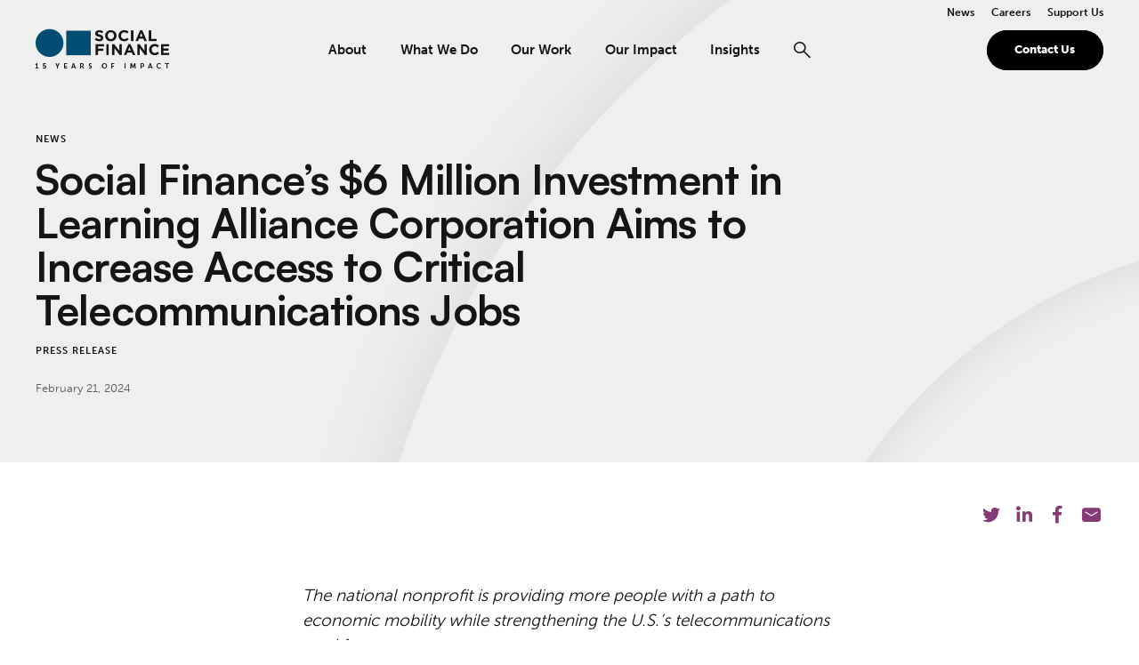

--- FILE ---
content_type: text/html; charset=UTF-8
request_url: https://socialfinance.org/news/social-finances-6-million-investment-in-learning-alliance-corporation-aims-to-increase-access-to-critical-telecommunications-jobs/
body_size: 9325
content:
<!DOCTYPE html>
<html lang="en-US">
<head>
	<!-- Google tag (gtag.js) -->
<script async src="https://www.googletagmanager.com/gtag/js?id=UA-49827993-1"></script>
<script>
  window.dataLayer = window.dataLayer || [];
  function gtag(){dataLayer.push(arguments);}
  gtag('js', new Date());

  gtag('config', 'UA-49827993-1');
</script>
	<script>['js','m4n'].forEach(function(attr){document.documentElement.setAttribute(attr,'')})</script>
	<meta charset="UTF-8">
	<meta name="viewport" content="width=device-width, initial-scale=1.0, viewport-fit=cover">
	<meta name='robots' content='index, follow, max-image-preview:large, max-snippet:-1, max-video-preview:-1' />

	<!-- This site is optimized with the Yoast SEO plugin v26.6 - https://yoast.com/wordpress/plugins/seo/ -->
	<title>Social Finance’s $6 Million Investment in Learning Alliance Corporation Aims to Increase Access to Critical Telecommunications Jobs - Social Finance</title>
	<link rel="canonical" href="https://socialfinance.org/news/social-finances-6-million-investment-in-learning-alliance-corporation-aims-to-increase-access-to-critical-telecommunications-jobs/" />
	<meta property="og:locale" content="en_US" />
	<meta property="og:type" content="article" />
	<meta property="og:title" content="Social Finance’s $6 Million Investment in Learning Alliance Corporation Aims to Increase Access to Critical Telecommunications Jobs - Social Finance" />
	<meta property="og:url" content="https://socialfinance.org/news/social-finances-6-million-investment-in-learning-alliance-corporation-aims-to-increase-access-to-critical-telecommunications-jobs/" />
	<meta property="og:site_name" content="Social Finance" />
	<meta property="og:image" content="https://socialfinance.org/wp-content/uploads/2022/12/socialfinance-logo-large.jpg" />
	<meta property="og:image:width" content="1871" />
	<meta property="og:image:height" content="1211" />
	<meta property="og:image:type" content="image/jpeg" />
	<meta name="twitter:card" content="summary_large_image" />
	<script type="application/ld+json" class="yoast-schema-graph">{"@context":"https://schema.org","@graph":[{"@type":"WebPage","@id":"https://socialfinance.org/news/social-finances-6-million-investment-in-learning-alliance-corporation-aims-to-increase-access-to-critical-telecommunications-jobs/","url":"https://socialfinance.org/news/social-finances-6-million-investment-in-learning-alliance-corporation-aims-to-increase-access-to-critical-telecommunications-jobs/","name":"Social Finance’s $6 Million Investment in Learning Alliance Corporation Aims to Increase Access to Critical Telecommunications Jobs - Social Finance","isPartOf":{"@id":"https://socialfinance.org/#website"},"datePublished":"2024-02-21T13:36:43+00:00","breadcrumb":{"@id":"https://socialfinance.org/news/social-finances-6-million-investment-in-learning-alliance-corporation-aims-to-increase-access-to-critical-telecommunications-jobs/#breadcrumb"},"inLanguage":"en-US","potentialAction":[{"@type":"ReadAction","target":["https://socialfinance.org/news/social-finances-6-million-investment-in-learning-alliance-corporation-aims-to-increase-access-to-critical-telecommunications-jobs/"]}]},{"@type":"BreadcrumbList","@id":"https://socialfinance.org/news/social-finances-6-million-investment-in-learning-alliance-corporation-aims-to-increase-access-to-critical-telecommunications-jobs/#breadcrumb","itemListElement":[{"@type":"ListItem","position":1,"name":"Home","item":"https://socialfinance.org/"},{"@type":"ListItem","position":2,"name":"Social Finance’s $6 Million Investment in Learning Alliance Corporation Aims to Increase Access to Critical Telecommunications Jobs"}]},{"@type":"WebSite","@id":"https://socialfinance.org/#website","url":"https://socialfinance.org/","name":"Social Finance","description":"","publisher":{"@id":"https://socialfinance.org/#organization"},"potentialAction":[{"@type":"SearchAction","target":{"@type":"EntryPoint","urlTemplate":"https://socialfinance.org/?s={search_term_string}"},"query-input":{"@type":"PropertyValueSpecification","valueRequired":true,"valueName":"search_term_string"}}],"inLanguage":"en-US"},{"@type":"Organization","@id":"https://socialfinance.org/#organization","name":"Social Finance","url":"https://socialfinance.org/","logo":{"@type":"ImageObject","inLanguage":"en-US","@id":"https://socialfinance.org/#/schema/logo/image/","url":"https://socialfinance.org/wp-content/uploads/2022/12/social-finance-logo.png","contentUrl":"https://socialfinance.org/wp-content/uploads/2022/12/social-finance-logo.png","width":629,"height":131,"caption":"Social Finance"},"image":{"@id":"https://socialfinance.org/#/schema/logo/image/"}}]}</script>
	<!-- / Yoast SEO plugin. -->


<link rel='dns-prefetch' href='//cdnjs.cloudflare.com' />
<link rel="alternate" type="application/rss+xml" title="Social Finance &raquo; Feed" href="https://socialfinance.org/feed/" />
<link rel="alternate" type="application/rss+xml" title="Social Finance &raquo; Comments Feed" href="https://socialfinance.org/comments/feed/" />
<link rel="alternate" title="oEmbed (JSON)" type="application/json+oembed" href="https://socialfinance.org/wp-json/oembed/1.0/embed?url=https%3A%2F%2Fsocialfinance.org%2Fnews%2Fsocial-finances-6-million-investment-in-learning-alliance-corporation-aims-to-increase-access-to-critical-telecommunications-jobs%2F" />
<link rel="alternate" title="oEmbed (XML)" type="text/xml+oembed" href="https://socialfinance.org/wp-json/oembed/1.0/embed?url=https%3A%2F%2Fsocialfinance.org%2Fnews%2Fsocial-finances-6-million-investment-in-learning-alliance-corporation-aims-to-increase-access-to-critical-telecommunications-jobs%2F&#038;format=xml" />
					<link rel="icon" href="https://socialfinance.org/wp-content/themes/social-finance/assets/favicon/anniversary/favicon.ico?v=1" />
			<link rel="icon" href="https://socialfinance.org/wp-content/themes/social-finance/assets/favicon/anniversary/favicon.svg?v=1" type="image/svg+xml" />
			<link rel="apple-touch-icon" href="https://socialfinance.org/wp-content/themes/social-finance/assets/favicon/anniversary/apple-touch-icon.png?v=1" />
			<link rel="manifest" href="https://socialfinance.org/wp-content/themes/social-finance/assets/favicon/anniversary/manifest.json?v=1" />
				<style id='wp-img-auto-sizes-contain-inline-css'>
img:is([sizes=auto i],[sizes^="auto," i]){contain-intrinsic-size:3000px 1500px}
/*# sourceURL=wp-img-auto-sizes-contain-inline-css */
</style>
<style id='classic-theme-styles-inline-css'>
/*! This file is auto-generated */
.wp-block-button__link{color:#fff;background-color:#32373c;border-radius:9999px;box-shadow:none;text-decoration:none;padding:calc(.667em + 2px) calc(1.333em + 2px);font-size:1.125em}.wp-block-file__button{background:#32373c;color:#fff;text-decoration:none}
/*# sourceURL=/wp-includes/css/classic-themes.min.css */
</style>
<link rel='stylesheet' id='socialfinance-adobe-fonts-css' href='//use.typekit.net/nqk3enn.css?ver=6.9' media='all' />
<link rel='stylesheet' id='socialfinance-satoshi-fonts-css' href='https://socialfinance.org/wp-content/themes/social-finance/assets/fonts/satoshi/satoshi-700.woff2?ver=6.9' media='all' />
<link rel='stylesheet' id='socialfinance-style-css' href='https://socialfinance.org/wp-content/themes/social-finance/assets/styles/app.css?ver=1768255020' media='all' />
<link rel='stylesheet' id='lity-css-css' href='https://cdnjs.cloudflare.com/ajax/libs/lity/2.4.1/lity.min.css?ver=2.4.1' media='all' />
<script src="https://socialfinance.org/wp-includes/js/jquery/jquery.min.js?ver=3.7.1" id="jquery-core-js"></script>
<script src="https://socialfinance.org/wp-includes/js/jquery/jquery-migrate.min.js?ver=3.4.1" id="jquery-migrate-js"></script>
<link rel="https://api.w.org/" href="https://socialfinance.org/wp-json/" /><link rel="alternate" title="JSON" type="application/json" href="https://socialfinance.org/wp-json/wp/v2/news/14082" /><link rel="EditURI" type="application/rsd+xml" title="RSD" href="https://socialfinance.org/xmlrpc.php?rsd" />
<link rel='shortlink' href='https://socialfinance.org/?p=14082' />
<!-- Stream WordPress user activity plugin v4.1.1 -->
</head>

<body class="wp-singular news-template-default single single-news postid-14082 wp-theme-social-finance -anniversary">


<div class="root1">
	<header class="top1" id="top" x-data="" :class="{'-open': $store.app.states.nav}" stickywatch>
		<div class="top1-wrap">
			<div class="top1-inner -restrain" reveal="1+/0">
				<p class="logo1">
					<a href="https://socialfinance.org/" aria-label="Social Finance" rel="home" accesskey="h">
																			<i class="icon-logo15"><span>Social Finance</span></i>
											</a>
				</p>
				<nav class="skips1">
					<ul>
						<li><a href="#nav" accesskey="n">Skip to navigation [n]</a></li>
						<li><a href="#content" accesskey="c">Skip to content [c]</a></li>
						<li><a href="#footer" accesskey="f">Skip to footer [f]</a></li>
					</ul>
				</nav>
				<p class="top1-toggler -search -as:1">
					<a href="./?home#search" class="icon-search-bold" aria-label="Search" :aria-expanded="$store.app.states.search === 2" @click.prevent="$store.app.states.search = 2"><span>Search</span></a>
				</p>
				<p class="top1-toggler -menu -as:1">
					<a href="./?home#nav" class="icon-menu-bold" aria-label="Menu" :aria-expanded="$store.app.states.nav" @click.prevent="$store.app.states.nav = 1"><span>Menu</span></a>
				</p>
				<nav class="nav1" id="nav" x-show="$store.app.states.nav" :aria-expanded="$store.app.states.nav" x-bind="transitions" style="display: none;">
					<p class="nav1-close"><a href="./?home#" class="icon-close-medium" @click.prevent="$store.app.states.nav = false"><span class="screen-reader-text">Close</span></a></p>
					<div class="nav1-decors">
						<div class="decor1 -n1"></div>
						<!-- /decor1 -->
						<div class="decor1 -n2"></div>
						<!-- /decor1 -->
					</div>
					<p class="logo1">
						<a href="https://socialfinance.org/" aria-label="Social Finance" rel="home">
							<i class="icon-logo"><span>Social Finance</span></i>
						</a>
					</p>
					
								<ul id="menu-primary-menu" class="nav1-main -ready" x-data="collapse()" navio style="--left:147px; --top:0px; --width:104px;">
									<span line="true"></span>
									<li :class="{ '-open': open[1] }" ><i class="nav1-toggler icon-angle-down-bold" clickable @click="open[1] = !open[1]"></i><a href="https://socialfinance.org/about/" accesskey="1">About</a><em invisible>[1]</em>
<ul class="nav1-drop"  x-show="show(open['1'])" x-bind="transitions" collapse>
	<li ><a href="https://socialfinance.org/team/">Team</a></li>
	<li ><a href="https://socialfinance.org/board-of-directors/">Board of Directors</a></li>
	<li ><a href="https://socialfinance.org/our-values/">Our Values</a></li>
	<li ><a href="https://socialfinance.org/supporters-partners/">Supporters &#038; Partners</a></li>
	<li ><a href="https://socialfinance.org/careers/">Careers</a></li>
</ul>
</li>
<li :class="{ '-open': open[2] }" ><i class="nav1-toggler icon-angle-down-bold" clickable @click="open[2] = !open[2]"></i><a href="https://socialfinance.org/what-we-do/" accesskey="2">What We Do</a><em invisible>[2]</em>
<ul class="nav1-drop"  x-show="show(open['2'])" x-bind="transitions" collapse>
	<li ><a href="https://socialfinance.org/what-we-do/impact-investments/">Impact Investments</a></li>
	<li ><a href="https://socialfinance.org/what-we-do/workforce-education-investments/">Workforce &#038; Education Investments</a></li>
	<li ><a href="https://socialfinance.org/what-we-do/public-sector-solutions/">Public Sector Solutions</a></li>
	<li ><a href="https://socialfinance.org/institute/">The Social Finance Institute</a></li>
</ul>
</li>
<li :class="{ '-open': open[3] }" ><a href="https://socialfinance.org/our-work/" accesskey="3">Our Work</a><em invisible>[3]</em></li>
<li :class="{ '-open': open[4] }" ><i class="nav1-toggler icon-angle-down-bold" clickable @click="open[4] = !open[4]"></i><a href="https://2025-yir.socialfinance.org/" accesskey="4">Our Impact</a><em invisible>[4]</em>
<ul class="nav1-drop"  x-show="show(open['4'])" x-bind="transitions" collapse>
	<li ><a href="https://socialfinance.org/impact-stories/">Impact Stories</a></li>
</ul>
</li>
<li :class="{ '-open': open[5] }" ><a href="https://socialfinance.org/insights/" accesskey="5">Insights</a><em invisible>[5]</em></li>

									<li class="-icon -search">
										<a href="./?home#search" class="icon-search-bold" aria-label="Search" @click.prevent="$store.app.states.search = 2; setTimeout(() => { document.getElementById('searchform').focus(); }, 300);" :aria-expanded="$store.app.states.search"><span>Search</span></a>
									</li>
								</ul>
							<ul id="menu-top-right" class="nav1-side"><li id="menu-item-49" class="menu-item menu-item-type-post_type menu-item-object-page menu-item-49"><a href="https://socialfinance.org/news/">News</a></li>
<li id="menu-item-48" class="menu-item menu-item-type-post_type menu-item-object-page menu-item-48"><a href="https://socialfinance.org/careers/">Careers</a></li>
<li id="menu-item-47" class="menu-item menu-item-type-post_type menu-item-object-page menu-item-47"><a href="https://socialfinance.org/support-us/">Support Us</a></li>
</ul><ul id="menu-top-ctas" class="nav1-action"><li id="menu-item-50" class="menu-item menu-item-type-post_type menu-item-object-page menu-item-50"><a href="https://socialfinance.org/contact-us/" class="button1">Contact Us</a></li>
</ul>				</nav>
			</div>
		</div>
	</header>
	
	<div class="drawer1 -top -search -overlay1" id="search" x-data="" x-show="$store.app.states.search" :aria-expanded="$store.app.states.search" x-bind="transitions" @keydown.escape.window="$store.app.states.search = false;" style="display: none;">
		<div class="drawer1-wrap">
			<div class="drawer1-main">
						<form action="https://socialfinance.org" class="-xw:3 -mx:a" reveal="" method="get">
			<label for="searchform" class="screen-reader-text">Search</label>
			<p class="searchbox1 ">
				<input type="text" name="s" id="searchform" placeholder="Search" required="" tab-index="0">
				<button type="submit" aria-label="Search" tab-index="0">
					<i class="icon-search-bold"><span>Search</span></i>
				</button>
			</p>
		</form>
					</div>
		</div>
		<p class="drawer1-close -as:1">
			<a href="./?home#" class="icon-close-bold" aria-label="Close" tab-index="0" @click.prevent="$store.app.states.search = false"><span>Close</span></a>
		</p>
	</div>

	<section class="content1" id="content" data-warning="Your browser is outdated, it will not render this page properly, please upgrade.">

<div class="wrap1 -o:h -c:b2 -top">
	<div class="decor1 -s1"></div>
	<div class="wrap1-inner -restrain">
		<div class="insert1" reveal="1+/1">
			<p class="insert1-brow -t:18 -as:2">
				<a href="https://socialfinance.org/news/">News</a>			</p>
			<h1 class="insert1-title -t:2 -xw:3">
				Social Finance’s $6 Million Investment in Learning Alliance Corporation Aims to Increase Access to Critical Telecommunications Jobs			</h1>
			<p class="insert1-category -t:18 -as:2">
				Press Release			</p>
			<p class="insert1-meta -t:9 -as:2">
						<time datetime="2024-02-21">February 21, 2024</time>
									</p>
		</div>
	</div>
</div>

<div class="wrap1 -pt:1">
	<div class="wrap1-inner -restrain">
				<div class="socials1 -mb:2 -p1 -c:a1t" reveal="1+/2">
			<ul class="socials1-items" flex="">
				<li>
					<a href="https://twitter.com/intent/tweet?url=http://https%3A%2F%2Fsocialfinance.org%2Fnews%2Fsocial-finances-6-million-investment-in-learning-alliance-corporation-aims-to-increase-access-to-critical-telecommunications-jobs%2F&text=Social%20Finance%E2%80%99s%20%246%20Million%20Investment%20in%20Learning%20Alliance%20Corporation%20Aims%20to%20Increase%20Access%20to%20Critical%20Telecommunications%20Jobs" class="icon-social-twitter" aria-label="Share on Twitter"><span>Twitter</span>
					</a>
				</li>
				<li>
					<a href="https://www.linkedin.com/shareArticle?mini=true&url=http://https%3A%2F%2Fsocialfinance.org%2Fnews%2Fsocial-finances-6-million-investment-in-learning-alliance-corporation-aims-to-increase-access-to-critical-telecommunications-jobs%2F&title=Social%20Finance%E2%80%99s%20%246%20Million%20Investment%20in%20Learning%20Alliance%20Corporation%20Aims%20to%20Increase%20Access%20to%20Critical%20Telecommunications%20Jobs" class="icon-social-linkedin" aria-label="Share on LinkedIn"><span>LinkedIn</span></a>
				</li>
				<li>
					<a class="icon-social-facebook" onclick="window.open('http://www.facebook.com/sharer/sharer.php?u=https%3A%2F%2Fsocialfinance.org%2Fnews%2Fsocial-finances-6-million-investment-in-learning-alliance-corporation-aims-to-increase-access-to-critical-telecommunications-jobs%2F&t=Social%20Finance%E2%80%99s%20%246%20Million%20Investment%20in%20Learning%20Alliance%20Corporation%20Aims%20to%20Increase%20Access%20to%20Critical%20Telecommunications%20Jobs', 'facebook_share', 'height=320, width=640, ');" style="cursor: pointer;"  aria-label="Share on Facebook"><span>Facebook</span></a>
				</li>
				<li>
					<a href="mailto:?subject=Social%20Finance%E2%80%99s%20%246%20Million%20Investment%20in%20Learning%20Alliance%20Corporation%20Aims%20to%20Increase%20Access%20to%20Critical%20Telecommunications%20Jobs&body=http://https%3A%2F%2Fsocialfinance.org%2Fnews%2Fsocial-finances-6-million-investment-in-learning-alliance-corporation-aims-to-increase-access-to-critical-telecommunications-jobs%2F" class="icon-email-filled" aria-label="Share on Email"><span>Email</span></a>
				</li>
			</ul>
		</div>
				<div class="body1 -contain -xw:5" reveal="1+/3">
			
<div class="wysiwyg">
	<p><i><span data-contrast="auto">The national nonprofit is providing more people with a path to economic mobility while strengthening the U.S.’s telecommunications workforce.  </span></i><span data-ccp-props="{}"> </span></p>
<p><span data-contrast="auto"><strong>BOSTON and TAMPA</strong> — Social Finance’s UP Fund has made <a href="https://socialfinance.org/work/learning-alliance-career-impact-bond/">a $6 million investment</a> in telecommunications training provider <a href="https://www.mylearningalliance.com/" target="_blank" rel="noopener">Learning Alliance Corporation</a> (Learning Alliance) to help people across the U.S. train for in-demand jobs as broadband and fiber technicians. </span><span data-ccp-props="{}"> </span></p>
<p><span data-contrast="auto">Expanding access to broadband installer training is critical to filling gaps in the telecommunications workforce, especially with </span><a href="https://www.whitehouse.gov/briefing-room/statements-releases/2021/11/06/fact-sheet-the-bipartisan-infrastructure-deal/" target="_blank" rel="noopener"><span data-contrast="none">$65 billion</span></a><span data-contrast="auto"> of federal funding set to flow to a variety of broadband initiatives in the next four years.</span><span data-ccp-props="{}"> </span></p>
<p><span data-contrast="auto">This three-year partnership aims to help 900 people pay for two- and four-week broadband installer training programs and land good jobs. More than two thirds of learners served by the program to date are veterans. </span><span data-ccp-props="{}"> </span></p>
<p><span data-contrast="auto">Learning Alliance has a track record of successful outcomes. In 2023, 86% of their graduates were placed in jobs earning an average annual salary of $45,000. </span><span data-ccp-props="{}"> </span></p>
<p><span data-contrast="auto"><img class="alignleft wp-image-14069 size-medium" src="https://socialfinance.org/wp-content/uploads/2024/01/IMG_20230926_104919776-scaled-e1707936378710-284x300.jpg" alt="A man with a beard taking a selfie in a warehouse." width="284" height="300" /><a href="https://socialfinance.org/story/short-term-training-helped-allen-land-an-in-demand-job/">Allen</a>, a 59-year-old navy veteran living in Idaho, did not have the savings to pay for training or the credit to quality for financing. Though he is a veteran, his window to use his GI funding had passed. This partnership made it possible for Allen to enroll in Learning Alliance’s fiber installer program. Two days after graduating, he landed a job as a fiber technician with a local telecommunications company earning $25,000 more than in his prior role.</span><span data-ccp-props="{}"> </span></p>
<p><span data-contrast="none">“I&#8217;m making great money, great benefits,” said Allen. “I can splice fiber, which is a very in-demand job. Everything has opened for me.”</span><span data-ccp-props="{}"> </span></p>
<p><b><span data-contrast="auto">An Outcomes-Based Approach</span></b><span data-ccp-props="{}"> </span></p>
<p><span data-contrast="auto">Participants like Allen enroll in training with a $100 down payment. The UP Fund covers their tuition and supportive services. After graduating, only participants who find jobs earning above $40,000 repay their tuition costs. </span><span data-ccp-props="{}"> </span></p>
<p><span data-contrast="auto">Program tuition includes transportation to and from Learning Alliance’s facility in Florida, plus room and board throughout the duration of the program. Participants receive other supports, like job placement coaching and access to essential gear, to ensure they are equipped to succeed through training and beyond. </span><span data-ccp-props="{}"> </span></p>
<p><span data-contrast="auto">“Our partnership with Social Finance will allow us to prepare even more students for careers as broadband installers and technicians,” said Learning Alliance CEO Cesar Ruiz. “The demand for quality training from our employer partners is huge, and this program improves our ability to meet that demand.”</span><span data-ccp-props="{}"> </span></p>
<p><span data-contrast="auto">“We’re excited to partner with Learning Alliance Corporation to provide more people a path to good jobs in the growing telecommunications industry,” said Social Finance Vice President of Impact Investments Andrew Chen. “This program is designed to meet employer needs for skilled workers to help expand high-speed broadband access across America.” </span><span data-ccp-props="{}"> </span></p>
<p><span data-contrast="auto">Learning Alliance is the sixth training provider supported by Social Finance&#8217;s $50 million </span><a href="https://socialfinance.org/work/up-fund/"><span data-contrast="auto">UP Fund</span></a><span data-contrast="auto">, following partnerships with other training providers in skilled trades, health care, and information technology. To date, the UP Fund has financed more than 2,000 learners through the Career Impact Bond—a student-centric financing model that expands access to quality, industry-recognized career training for people who face barriers to education and employment.</span><span data-ccp-props="{}"> </span></p>
<p><span data-contrast="auto">Interested learners can enroll directly through Learning Alliance. </span><span data-ccp-props="{}"> </span></p>
<p><span data-contrast="auto">Disclaimer: The UP Fund offered partnership interests only to eligible investors and admission to the UP Fund as a limited partner was not open to the general public. Partnership interests in the UP Fund were offered solely to U.S. persons who are &#8220;accredited investors&#8221; within the meaning of Rule 501(a) of Regulation D as described in the fund&#8217;s Confidential Private Offering Memorandum and related documents.</span><span data-ccp-props="{&quot;335557856&quot;:16777215}"> </span></p>
<hr />
<h4><b><span data-contrast="auto">Supporting Quotes</span></b><span data-ccp-props="{&quot;335557856&quot;:16777215}"> </span></h4>
<p><span data-contrast="auto">“Social Finance&#8217;s partnership with Learning Alliance is helping more individuals become skilled fiber optic technicians, a critical and rapidly growing field,&#8221; said Ty Brauch, Vice President of <a href="https://newtechtowers.com/" target="_blank" rel="noopener">New-tech Construction</a>. &#8220;By hiring graduates of the program, we are not just investing in individual futures, but also in the broader health and diversity of the telecommunications industry.&#8221; </span><span data-ccp-props="{&quot;335557856&quot;:16777215}"> </span></p>
<p><span data-contrast="auto">“I applaud this collaboration between Social Finance and Learning Alliance,&#8221; said Leticia Latino van-Splunteren, CEO of <a href="http://www.neptunousa.com/" target="_blank" rel="noopener">Neptuno USA, Corp</a> and member of the FCC’s Communications Equity and Diversity Council’s Innovation and Access Working Group. &#8220;Initiatives like this will make a huge difference in the outreach effort and in creating a diverse candidate pipeline, areas where the industry has struggled. Broad stakeholder collaboration and out-of-the-box initiatives like this are crucial to change certain industry dynamics that need to be addressed in order to ensure success on this front.”  </span><span data-ccp-props="{}"> </span><span data-ccp-props="{}"> </span></p>
<p><b><span data-contrast="auto">About Social Finance</span></b><span data-ccp-props="{&quot;335557856&quot;:16777215}"> </span></p>
<p><span data-contrast="none">Social Finance is a national nonprofit and registered investment advisor (SF Advisors, LLC). We work with the public, private, and social sectors to create partnerships and investments that measurably improve lives. Our Impact Investment team designs, launches, and manages impact-first investments. Our Advisory team partners with government and philanthropy leaders to implement data-driven programs for social impact. And through the Social Finance Institute, we aim to build the field and change systems through actionable research, communities of practice, and educational outreach. Since our founding in 2011, we have mobilized more than $350 million in new investments designed to help people and communities realize improved outcomes in workforce and economic mobility, health, and housing. Learn more at socialfinance.org.     </span><span data-contrast="auto"> </span><span data-ccp-props="{}"> </span></p>
<p><b>Media Contacts</b><span data-ccp-props="{&quot;335557856&quot;:16777215}"><br />
Carrie Benjamin<br />
Director of Media &amp; Communications, Social Finance<br />
<a href="mailto:cbenjamin@socialfinance.org">cbenjamin@socialfinance.org</a><br />
(857) 340-6064 </span></p>
</div>
		</div>
	</div>
</div>
<div class="wrap1 -o:h -c:b2">
	<div class="wrap1-inner -restrain">
		<h2 class="-mb:1" reveal="1/">Related News</h2>		<article class="card1" hovercatch="" entry="" reveal="1/">
					<a href="https://socialfinance.org/news/social-finance-announces-new-career-impact-bond-with-clinical-research-fastrack-to-expand-access-to-clinical-research-job-training-economic-mobility/" class="overlink1 card1-link -as:1" hoverwatch="" >
			<span invisible=""><span class="-a:1">Social Finance Announces New Career Impact Bond with Clinical Research Fastrack to Expand Access to Clinical Research Job Training, Economic Mobility</span></span>
		</a>
								<div class="insert1 card1-main">
				<div class="icon1 icon-directional-right-medium -right -c:a2 -h1"><span>Go</span></div>								<h3 class="insert1-title -as:3  -t:4"><span class="-a:1">Social Finance Announces New Career Impact Bond with Clinical Research Fastrack to Expand Access to Clinical Research Job Training, Economic Mobility</span></h3>							
				<p class="insert1-meta -t:9 -as:2">
							<time datetime="2022-07-06">July 6, 2022</time>
							Social Finance				</p>
							</div>
		</article>
				<article class="card1" hovercatch="" entry="" reveal="1/">
					<a href="https://socialfinance.org/news/social-finance-announces-up-fund-to-catalyze-economic-mobility/" class="overlink1 card1-link -as:1" hoverwatch="" >
			<span invisible=""><span class="-a:1">Social Finance Announces UP Fund to Catalyze Economic Mobility</span></span>
		</a>
								<div class="insert1 card1-main">
				<div class="icon1 icon-directional-right-medium -right -c:a2 -h1"><span>Go</span></div>								<h3 class="insert1-title -as:3  -t:4"><span class="-a:1">Social Finance Announces UP Fund to Catalyze Economic Mobility</span></h3>							
				<p class="insert1-meta -t:9 -as:2">
							<time datetime="2020-09-24">September 24, 2020</time>
							Social Finance				</p>
							</div>
		</article>
			</div>
</div>

	</section>
	<!-- #content -->

	<footer class="footer1 -cs:i" id="footer">
		<div class="footer1-main -restrain" reveal="1/">
			<div class="footer1-brand">
				<p class="logo1">
					<a href="https://socialfinance.org/" aria-label="Social Finance" rel="home">
						<i class="icon-logo"><span>Social Finance</span></i>
					</a>
				</p>
				<p class="footer1-tagline -t:4" style="--ofsbm: 2rem;">
									</p>
			</div>
			

<form action="https://socialfinance.us5.list-manage.com/subscribe/post?u=815fb910e020120a456f33cc5&amp;id=73af0d9431&amp;f_id=000284e9f0" method="post" id="mc-embedded-subscribe-form" name="mc-embedded-subscribe-form" class="validate js-mc-newsletter-form footer1-connect" target="_blank" novalidate="" >
	<h5 class="-mb:m5" style="--ofsbm: 2rem; --lh: .75;"><label for="mce-EMAIL">Get Updates</label></h5>	<div class="fieldbox1 ">
		<input type="email" value="" name="EMAIL" placeholder="Email Address" class="required email newsletter-input js-mc-email-field" id="mce-EMAIL">
		<!-- real people should not fill this in and expect good things - do not remove this or risk form bot signups-->
		<button id="mc-embedded-subscribe" type="submit" name="submit" class="newsletter-submit-btn button1"><span>Sign up</span></button>
		<div style="position: absolute; left: -5000px;" aria-hidden="true">
			<label for="b_815fb910e02">leave blank</label>
			<input type="text" id="b_815fb910e02" name="b_815fb910e020120a456f33cc5_73af0d9431" tabindex="-1" value="">
		</div>
		<div id="mce-responses" class="mce-responses">
			<div class="response mce-error-response" id="mce-error-response" style="display:none"></div>
			<div class="response mce-success-response" id="mce-success-response" style="display:none"></div>
		</div>
	</div>
</form>
			<ul id="menu-footer-1" class="footer1-nav footer1-primary"><li id="menu-item-56" class="menu-item menu-item-type-post_type menu-item-object-page menu-item-56"><a href="https://socialfinance.org/about/">About</a></li>
<li id="menu-item-55" class="menu-item menu-item-type-post_type menu-item-object-page menu-item-55"><a href="https://socialfinance.org/what-we-do/">What We Do</a></li>
<li id="menu-item-54" class="menu-item menu-item-type-post_type menu-item-object-page menu-item-54"><a href="https://socialfinance.org/our-work/">Our Work</a></li>
<li id="menu-item-53" class="menu-item menu-item-type-post_type menu-item-object-page menu-item-53"><a href="https://socialfinance.org/our-impact/">Our Impact</a></li>
<li id="menu-item-52" class="menu-item menu-item-type-post_type menu-item-object-page menu-item-52"><a href="https://socialfinance.org/insights/">Insights</a></li>
<li id="menu-item-51" class="menu-item menu-item-type-post_type menu-item-object-page menu-item-51"><a href="https://socialfinance.org/contact-us/">Contact Us</a></li>
</ul>			<div class="footer1-bottom">
				<ul id="menu-footer-2" class="footer1-nav footer1-secondary -t:10"><li id="menu-item-59" class="menu-item menu-item-type-post_type menu-item-object-page menu-item-59"><a href="https://socialfinance.org/news/">News</a></li>
<li id="menu-item-58" class="menu-item menu-item-type-post_type menu-item-object-page menu-item-58"><a href="https://socialfinance.org/careers/">Careers</a></li>
<li id="menu-item-57" class="menu-item menu-item-type-post_type menu-item-object-page menu-item-57"><a href="https://socialfinance.org/support-us/">Support Us</a></li>
</ul>				<div class="socials1">
					<ul class="socials1-items" flex="">
														<li>
									<a href="https://www.linkedin.com/company/socialfinance" target="" class="icon-social-linkedin" aria-label="Share on Linkedin"><span>Linkedin</span></a>
								</li>
													</ul>
				</div>
				<!-- /socials1 -->
			</div>
		</div>
		<ul id="menu-bottom" class="footer1-copys -t:11 -as:2 -restrain"><li id="menu-item-67" class="menu-item menu-item-type-custom menu-item-object-custom menu-item-67"><a class="nopointer">© 2026 Social Finance</a></li>
<li id="menu-item-66" class="menu-item menu-item-type-post_type menu-item-object-page menu-item-66"><a href="https://socialfinance.org/privacy-policy/">Privacy Policy</a></li>
<li id="menu-item-65" class="menu-item menu-item-type-post_type menu-item-object-page menu-item-65"><a href="https://socialfinance.org/accessibility/">Accessibility</a></li>
</ul>	</footer>
	<!-- #colophon -->

	<a href="./?home#" class="overlay1 -as:1" aria-hidden="true" x-data="" x-bind="transitions" x-show="$store.app.overlay" @click.prevent="$store.app.unoverlay()" style="display: none;"><span class="screen-reader-text">Close</span></a>

</div>
<!-- #page -->

<script type="speculationrules">
{"prefetch":[{"source":"document","where":{"and":[{"href_matches":"/*"},{"not":{"href_matches":["/wp-*.php","/wp-admin/*","/wp-content/uploads/*","/wp-content/*","/wp-content/plugins/*","/wp-content/themes/social-finance/*","/*\\?(.+)"]}},{"not":{"selector_matches":"a[rel~=\"nofollow\"]"}},{"not":{"selector_matches":".no-prefetch, .no-prefetch a"}}]},"eagerness":"conservative"}]}
</script>
<script src="https://socialfinance.org/wp-content/themes/social-finance/assets/scripts/libs.js?ver=1768255020" id="socialfinance-lib-js"></script>
<script id="socialfinance-script-js-extra">
var socialfinancescripts = {"ajaxurl":"https://socialfinance.org/wp-admin/admin-ajax.php","security":"38951fe71d","postid":"14082","modal_frequency":"0.0208333333333"};
//# sourceURL=socialfinance-script-js-extra
</script>
<script src="https://socialfinance.org/wp-content/themes/social-finance/assets/scripts/app.js?ver=1768255020" id="socialfinance-script-js"></script>
<script src="//cdnjs.cloudflare.com/ajax/libs/lity/2.4.1/lity.min.js?ver=2.4.1" id="lity-js-js"></script>

<script>(function(){function c(){var b=a.contentDocument||a.contentWindow.document;if(b){var d=b.createElement('script');d.innerHTML="window.__CF$cv$params={r:'9c29a262ad857929',t:'MTc2OTE5NTg3OC4wMDAwMDA='};var a=document.createElement('script');a.nonce='';a.src='/cdn-cgi/challenge-platform/scripts/jsd/main.js';document.getElementsByTagName('head')[0].appendChild(a);";b.getElementsByTagName('head')[0].appendChild(d)}}if(document.body){var a=document.createElement('iframe');a.height=1;a.width=1;a.style.position='absolute';a.style.top=0;a.style.left=0;a.style.border='none';a.style.visibility='hidden';document.body.appendChild(a);if('loading'!==document.readyState)c();else if(window.addEventListener)document.addEventListener('DOMContentLoaded',c);else{var e=document.onreadystatechange||function(){};document.onreadystatechange=function(b){e(b);'loading'!==document.readyState&&(document.onreadystatechange=e,c())}}}})();</script></body>
</html>


--- FILE ---
content_type: text/css
request_url: https://socialfinance.org/wp-content/themes/social-finance/assets/styles/app.css?ver=1768255020
body_size: 33108
content:
/*! Social Finance > 2022/09/19 ---------------- */

:root {

 --us: 1366;
 --uu: calc(10 / var(--ub, var(--us)) * 100vw);

 --sxo: 4rem; --syo: min(1.2em, 2.4rem); --sn: 12rem; --sb: 5rem; --s1: 4rem; --s2: 6rem; --s3: 8rem; --s4: 14rem;
 --sx: var(--sxo); --sy: var(--syo); --nx: calc(var(--sx) * -1); --ny: calc(var(--sy) * -1);
 --vwx: calc(var(--vw, 1vw) * 100); --vhx: calc(var(--vh, 1vh) * 100);

 --ff_1: museo-sans,Helvetica Neue,Arial,sans-serif;
 --ff_2: Satoshi,Helvetica Neue,Arial,sans-serif;

 --c_dx: 0,0,0; --c_dxt: var(--c_dx); /* base color */
 --c_d1: #151515; --c_d1t: var(--c_d1); /* default: near black */
 --c_d2: #5e5e5e; --c_d2t: var(--c_d2); /* default: dark gray */

 --c_ix: 255,255,255; --c_ixt: var(--c_ix); /* inverted base color */
 --c_i1: #ffffff; --c_i1t: var(--c_i1); /* inverted: light-gray */
 --c_i2: #cccccc; --c_i2t: var(--c_i2); /* inverted: white */
 --c_i3: #efefee; --c_i3t: var(--c_i2); /* inverted: white */

 --c_a1: #853C76; --c_a1t: var(--c_a1); /* accent: purple E */
 --c_a2: var(--c_b4); --c_a2t: var(--c_a2); /* accent: blue C */
 --c_a3: #FF5959; --c_a3t: var(--c_a3); /* accent: coral F */
 --c_a4: var(--c_b5); --c_a4t: var(--c_a4); /* accent: navy G */
 --c_a5: var(--c_b6); --c_a5t: var(--c_a5); /* accent: black A */

 --c_b1: #ffffff; --c_b1t: var(--c_b1); /* backgrounds: white */
 --c_b2: #efefef; --c_b2t: var(--c_b2); /* backgrounds: light gray H */
 --c_b3: #F9B645; --c_b3t: var(--c_b3); /* backgrounds: yellow D */
 --c_b4: #1AB3CE; --c_b4t: var(--c_b4); /* backgrounds: blue C */
 --c_b5: #004D71; --c_b5t: var(--c_b5); /* backgrounds: navy G */
 --c_b6: #000000; --c_b6t: var(--c_b6); /* backgrounds: black A */
 --c_b7: #004c73; --c_b7t: var(--c_b7); /* backgrounds: navy G */

 --c_o1: rgba(var(--c_dxt),0.15); --c_o1t: var(--c_o1); /* borders: gray */
 --c_o2: rgba(var(--c_dxt),0.30); --c_o2t: var(--c_o2); /* borders: dark gray */

 --c_e1: #E51515; --c_e1t: var(--c_e1); /* errors: red, error message */
 --c_e2: #E51515; --c_e2t: var(--c_e2); /* errors: red, error outline */

 --xw_1: calc(1360 * var(--uu) / 10);
 --xw_2: calc(1120 * var(--uu) / 10);
 --xw_3: calc(1000 * var(--uu) / 10);
 --xw_4: calc( 880 * var(--uu) / 10);
 --xw_5: calc( 640 * var(--uu) / 10);
 --xw_6: calc( 540 * var(--uu) / 10);
 --xw_7: calc( 430 * var(--uu) / 10);

 --t8n_d1: 0.2s;
 --t8n_d2: 0.4s;
 --t8n_d3: 0.6s;
 --t8n_d4: 0.8s;
 --t8n_p1: border-color, background-color, background-size, box-shadow, transform, opacity, filter, text-decoration-color, text-decoration-thickness, text-underline-offset, clip-path, -webkit-clip-path;
 --t8n_p2: var(--t8n_p1), visibility;
 --t8n_e1: cubic-bezier(.5,0,0,1);
 --t8n_e2: cubic-bezier(.35,.6,.45,1);

}

@media screen and (min-width: 1521px) { :root { --uu: calc(10 / var(--ub, var(--us)) * 1520px); } }
@media screen and (max-width: 1023px) { :root { --ub: 768; --sxo: 3rem; --sn: 10rem; } }
@media screen and (max-width:  719px) { :root { --ub: 360; --sxo: 2rem; --sn: 7rem; --sb: 4rem; --s1: 2.5rem; --s2: 3.5rem; --s3: 4.5rem; --s4: 6rem; } }
@supports (width: max(10px, 5vw)) { :root { --sx: max(var(--sxo), env(safe-area-inset-right), env(safe-area-inset-left)); } }
@media print { :root { --uu: 5.25px; } }

@font-face { font-family: 'Icons'; font-weight: normal; font-style: normal; src: url('../fonts/icomoon/fonts/icomoon.woff?rukwj9') format('woff'), url('../fonts/icomoon/fonts/icomoon.ttf?rukwj9') format('truetype'); }
@font-face { font-family: 'Satoshi'; font-weight: 700; font-style: normal; src: url('../fonts/satoshi/satoshi-700.woff2') format('woff2'), url('../fonts/satoshi/satoshi-700.woff') format('woff'); }
@font-face { font-family: 'Satoshi'; font-weight: 900; font-style: normal; src: url('../fonts/satoshi/satoshi-900.woff2') format('woff2'), url('../fonts/satoshi/satoshi-900.woff') format('woff'); }

/*   ______  _______ _______ _______
 *   |_____] |_____| |______ |______
 *   |_____] |     | ______| |______
*/

.root1 { position: relative; width: 100%; margin: 0; padding: 0; }
 .root1, .root1:before, .root1:after, .root1 *, .root1 *:before, .root1 *:after { box-sizing: border-box; }

.-contain { }
 .-contain > *, .-recontain > *, .-restrain { width: calc(100% - var(--sx) * 2); max-width: var(--xw, var(--xw_1)); max-width: min(var(--xw, var(--xw_1)), var(--xw_1) - var(--sx) * 2); margin-left: auto; margin-right: auto; }
 .-decontain, .-recontain { width: 100%; max-width: none; }
 .-breakout { width: auto; max-width: none; margin-left: calc(50% - var(--vw, 1vw) * 50); margin-right: calc(50% - var(--vw, 1vw) * 50); padding-left: var(--_px, 0); padding-right: var(--_px, 0); }
 .-breakout[class*="-xw:"] { --_pxa: calc(var(--vw, 1vw) * 50 - var(--xw) / 2 + var(--sx)); --_px: var(--_pxa); --_px: max(var(--sx),var(--_pxa)); max-width: none; }
 .-restrain[class*="-xw:"] { max-width: min(var(--xw, var(--xw_1)), var(--xw_1) - var(--sx) * 2); }

@media print {
.-contain > *, .-recontain > *, .-restrain { width: 100%; }
.-breakout { --vw: 1vw; }
.-breakout[class*="-xw:"] { --_px: var(--_pxa); }
}

/* grid */

[grid],[flex] { --gc: 24; --gx: var(--sxo); --gy: var(--gx); margin-left: calc(var(--gx) * -1); margin-right: 0; padding: 0; pointer-events: none; }
 [grid]>*,[flex]>* { order: var(--o, 0); min-width: 0; margin-bottom: 0; background-clip: padding-box; pointer-events: auto; }
  [grid]>*:before,[flex]>*:before { display: none; }

[grid] { display: grid; grid-template-columns: repeat(var(--gc, 24), 1fr); grid-row-gap: var(--gy); }
[grid~="end"] { align-items: end; } [grid~="middle"] { align-items: center; }
 [grid]>* { grid-column: var(--c, auto) / span var(--w, var(--gc,24)); margin-left: var(--gx); margin-right: 0; }

[flex] { display: flex; flex-wrap: wrap; margin-top: calc(var(--gy) * -1); }
[flex~="inline"] { display: inline-flex; } [flex~="between"] { justify-content: space-between; } [flex~="right"] { justify-content: flex-end; } [flex~="end"] { align-items: flex-end; } [flex~="center"] { justify-content: center; } [flex~="middle"] { align-items: center; } [flex~="baseline"] { align-items: baseline; } [flex~="nowrap"] { flex-wrap: nowrap; }
 [flex]>* { width: calc(100% * (var(--w, 0) / var(--gc, 24) * 0.9999) - var(--gx)); margin: var(--gy) 0 0 var(--gx); }
 [flex~="auto"]>* { width: auto; }
 [flex]>[grow] { flex-grow: 1; } [flex]>[auto] { flex: none; width: auto; }

[w^="a/"]{width:auto}[w^="1/"]{--w:1}[w^="2/"]{--w:2}[w^="3/"]{--w:3}[w^="4/"]{--w:4}[w^="5/"]{--w:5}[w^="6/"]{--w:6}[w^="7/"]{--w:7}[w^="8/"]{--w:8}[w^="9/"]{--w:9}[w^="10/"]{--w:10}[w^="11/"]{--w:11}[w^="12/"]{--w:12}[w^="13/"]{--w:13}[w^="14/"]{--w:14}[w^="15/"]{--w:15}[w^="16/"]{--w:16}[w^="17/"]{--w:17}[w^="18/"]{--w:18}[w^="19/"]{--w:19}[w^="20/"]{--w:20}[w^="21/"]{--w:21}[w^="22/"]{--w:22}[w^="23/"]{--w:23}[w^="24/"]{--w:24}
[c^="-1/"]{grid-column:span var(--w, var(--gc, 24))/-1}[c^="0/"]{--c:1}[c^="1/"]{--c:2}[c^="2/"]{--c:3}[c^="3/"]{--c:4}[c^="4/"]{--c:5}[c^="5/"]{--c:6}[c^="6/"]{--c:7}[c^="7/"]{--c:8}[c^="8/"]{--c:9}[c^="9/"]{--c:10}[c^="10/"]{--c:11}[c^="11/"]{--c:12}[c^="12/"]{--c:13}[c^="13/"]{--c:14}[c^="14/"]{--c:15}[c^="15/"]{--c:16}[c^="16/"]{--c:17}[c^="17/"]{--c:18}[c^="18/"]{--c:19}[c^="19/"]{--c:20}[c^="20/"]{--c:21}[c^="21/"]{--c:22}[c^="22/"]{--c:23}[c^="23/"]{--c:24}
[o^="-1/"]{--o:-1}[o^="0/"]{--o:0}[o^="1/"]{--o:1}[o^="2/"]{--o:2}[o^="3/"]{--o:3}
@media print, (min-width: 720px){[w*="/a/"]{width:auto}[w*="/1/"]{--w:1}[w*="/2/"]{--w:2}[w*="/3/"]{--w:3}[w*="/4/"]{--w:4}[w*="/5/"]{--w:5}[w*="/6/"]{--w:6}[w*="/7/"]{--w:7}[w*="/8/"]{--w:8}[w*="/9/"]{--w:9}[w*="/10/"]{--w:10}[w*="/11/"]{--w:11}[w*="/12/"]{--w:12}[w*="/13/"]{--w:13}[w*="/14/"]{--w:14}[w*="/15/"]{--w:15}[w*="/16/"]{--w:16}[w*="/17/"]{--w:17}[w*="/18/"]{--w:18}[w*="/19/"]{--w:19}[w*="/20/"]{--w:20}[w*="/21/"]{--w:21}[w*="/22/"]{--w:22}[w*="/23/"]{--w:23}[w*="/24/"]{--w:24}[c*="/-1/"]{grid-column:span var(--w, var(--gc, 24))/-1}[c*="/0/"]{--c:1}[c*="/1/"]{--c:2}[c*="/2/"]{--c:3}[c*="/3/"]{--c:4}[c*="/4/"]{--c:5}[c*="/5/"]{--c:6}[c*="/6/"]{--c:7}[c*="/7/"]{--c:8}[c*="/8/"]{--c:9}[c*="/9/"]{--c:10}[c*="/10/"]{--c:11}[c*="/11/"]{--c:12}[c*="/12/"]{--c:13}[c*="/13/"]{--c:14}[c*="/14/"]{--c:15}[c*="/15/"]{--c:16}[c*="/16/"]{--c:17}[c*="/17/"]{--c:18}[c*="/18/"]{--c:19}[c*="/19/"]{--c:20}[c*="/20/"]{--c:21}[c*="/21/"]{--c:22}[c*="/22/"]{--c:23}[c*="/23/"]{--c:24}[o*="/-1/"]{--o:-1}[o*="/0/"]{--o:0}[o*="/1/"]{--o:1}[o*="/2/"]{--o:2}[o*="/3/"]{--o:3}}
@media print, (min-width: 1024px){[w$="/0"]{display:none !important}[w$="/a"]{width:auto}[w$="/1"]{--w:1}[w$="/2"]{--w:2}[w$="/3"]{--w:3}[w$="/4"]{--w:4}[w$="/5"]{--w:5}[w$="/6"]{--w:6}[w$="/7"]{--w:7}[w$="/8"]{--w:8}[w$="/9"]{--w:9}[w$="/10"]{--w:10}[w$="/11"]{--w:11}[w$="/12"]{--w:12}[w$="/13"]{--w:13}[w$="/14"]{--w:14}[w$="/15"]{--w:15}[w$="/16"]{--w:16}[w$="/17"]{--w:17}[w$="/18"]{--w:18}[w$="/19"]{--w:19}[w$="/20"]{--w:20}[w$="/21"]{--w:21}[w$="/22"]{--w:22}[w$="/23"]{--w:23}[w$="/24"]{--w:24}[c$="/-1"]{grid-column:span var(--w, var(--gc, 24))/-1}[c$="/0"]{--c:1}[c$="/1"]{--c:2}[c$="/2"]{--c:3}[c$="/3"]{--c:4}[c$="/4"]{--c:5}[c$="/5"]{--c:6}[c$="/6"]{--c:7}[c$="/7"]{--c:8}[c$="/8"]{--c:9}[c$="/9"]{--c:10}[c$="/10"]{--c:11}[c$="/11"]{--c:12}[c$="/12"]{--c:13}[c$="/13"]{--c:14}[c$="/14"]{--c:15}[c$="/15"]{--c:16}[c$="/16"]{--c:17}[c$="/17"]{--c:18}[c$="/18"]{--c:19}[c$="/19"]{--c:20}[c$="/20"]{--c:21}[c$="/21"]{--c:22}[c$="/22"]{--c:23}[c$="/23"]{--c:24}[o$="/-1"]{--o:-1}[o$="/0"]{--o:0}[o$="/1"]{--o:1}[o$="/2"]{--o:2}[o$="/3"]{--o:3}}
@media screen and (max-width: 719px) {[w^="0/"]{display:none !important}}
@media screen and (min-width: 720px) and (max-width: 1023px) {[w*="/0/"]{display:none !important}}

/* reveal */

@media screen and (prefers-reduced-motion: no-preference) {
[m4n] [reveal]:not([reveal=""]), [revealing] { transition-duration: var(--rvt, var(--t8n_d1)); transition-delay: var(--rvd, calc(var(--rvq,0) * var(--rvs, 0.075s))); transition-timing-function: var(--rve, ease); }
[reveal],[reveal$="/0"]{--rvq:0}[reveal$="/1"]{--rvq:1}[reveal$="/2"]{--rvq:2}[reveal$="/3"]{--rvq:3}[reveal$="/4"]{--rvq:4}[reveal$="/5"]{--rvq:5}[reveal$="/6"]{--rvq:6}[reveal$="/7"]{--rvq:7}[reveal$="/8"]{--rvq:8}[reveal$="/9"]{--rvq:9}[reveal$="/10"]{--rvq:10}[reveal$="/11"]{--rvq:11}[reveal$="/12"]{--rvq:12}[reveal$="/13"]{--rvq:13}[reveal$="/14"]{--rvq:14}[reveal$="/15"]{--rvq:15}[reveal$="/16"]{--rvq:16}[reveal$="/17"]{--rvq:17}[reveal$="/18"]{--rvq:18}[reveal$="/19"]{--rvq:19}[reveal$="/20"]{--rvq:20}
[reveal^="1"] { --rvt: 0.75s; } [m4n]:not([ready]) [reveal^="1+/"], [m4n] [reveal^="1/"]:not([revealing]) { opacity: 0; }
[reveal^="2"] { --rvt: 1s; opacity: 0.99; } [m4n]:not([ready]) [reveal^="2+/"], [m4n] [reveal^="2/"]:not([revealing]) { opacity: 1; }
[reveal^="2"] > span, [revealing^="2"] > span, [revealed^="2"] > span { display: inline-block; overflow: hidden; margin-bottom: -0.13em; padding-bottom: 0.13em; vertical-align: top; }
 [reveal^="2"] > span > span, [revealing^="2"] > span > span { display: block; transform: translateY(0); transition: all var(--t8n_d4) var(--t8n_e1); transition-property: var(--t8n_p1); transition-delay: calc(var(--i,0) * 0.025s); will-change: transform; }
 [m4n]:not([ready]) [reveal^="2+/"] > span > span, [m4n] [reveal^="2/"]:not([revealing]) > span > span { transform: translateY(100%); }
[reveal^="3"] { --rvt: 0.75s; clip-path: circle(50% at 50% 50%); } [m4n]:not([ready]) [reveal^="3+/"], [m4n] [reveal^="3/"]:not([revealing]) { clip-path: circle(0% at 50% 50%); }
[reveal^="4"] { --rvt: 0.75s; clip-path: inset(0); } [m4n]:not([ready]) [reveal^="4+/"], [m4n] [reveal^="3/"]:not([revealing]) { clip-path: inset(0 0 0 100%); }
}

/*   _______  _____  ______  _     _ _      _______ _______
 *   |  |  | |     | |     \ |     | |      |______ |______
 *   |  |  | |_____| |_____/ |_____| |_____ |______ ______|
*/

/**
 * @name .accordion1
 * @description Accordion
 * @example { }
 */

.accordion1 { margin-bottom: var(--s1); border-bottom: 1px solid var(--c_o1t); }
 .accordion1-entry { margin: 0; border-top: 1px solid var(--c_o1t); }
  .accordion1-title { margin: 0; padding: 2rem 0; cursor: pointer; transition-property: color; }
   .accordion1-title i { float: right; margin: 0 0 0 2rem; color: var(--c_d2t); transform: scale(1.3); }
   .accordion1-entry.-open .accordion1-title i { transform: scale(1.3) rotate(180deg); }
  .accordion1-details { margin: 0; }
   .accordion1-details:after { display: block; content: ''; clear: both; height: 4rem; }
   .accordion1 ul { margin-left: calc(var(--sx) / 2); }
   .single-product .accordion1 { margin-top: 0px !important;}
/**
 * @name .archives1
 * @description Archives (insights)
 * @example { }
 */

.archives1 { }
 .archives1-side { margin-bottom: var(--s1); }

@media print, (min-width: 1024px) {
.archives1 { display: grid; grid-template-columns: 25% auto; grid-column-gap: var(--s3); }
 .archives1 > * { margin-bottom: 0; }
}

/**
 * @name .archives2
 * @description Archives (search)
 * @example { }
 */

.archives2 { }
 .archives2-side { margin-bottom: var(--s1); }

@media print, (min-width: 1024px) {
.archives2 { display: grid; grid-template-columns: 22% auto; grid-column-gap: var(--s3); }
 .archives2 > * { margin-bottom: 0; }
}

/**
* @name .archives3
* @description Archives (logos)
* @example { }
*/

.archives3 {  }

/**
* @name .archives4
* @description Archives (news)
* @example { }
*/

.archives4 {  }

/**
* @name .archives5
* @description Archives (team)
* @example { }
*/

.archives5 {  }

/**
* @name .archives6
* @description Archives (work)
* @example { }
*/

.archives6 {  }

/**
* @name .bar1
* @description Institute return bar
*/

.bar1 { --sy: 0; position: -webkit-sticky; position: sticky; top: 0; z-index: 102; background: var(--c_b6t); }
:root:not([js]) .bar1 { position: relative; }
 .bar1-wrap { display: flex; align-items: center; gap: 1rem 2rem; min-height: var(--sb); color: var(--c_d1t); }
  .bar1-wrap .logo1 { --hl: 2.4rem; --hm: 2rem; }

@media screen and (max-width: 1023px) {
.bar1 { z-index: 100; }
}

/**
* @name .bg1
* @description wrap background
* @example { }
*/

.bg1 { position: absolute; left: 0; top: 0; z-index: -1; overflow: hidden; width: 100%; height: 100%; margin: 0; }
 .bg1.-s1 .img1 { width: 120rem; margin-left: -20rem; }

/**
 * @name .biggie1
 * @description Big image wrapper
 * @example { }
 */

.biggie1 { margin-bottom: var(--s1); }
 .biggie1 > .img1, .biggie1 > .slot1, .biggie1 > .embed1 { margin-bottom: 0; }
 .biggie1-caption { width: 100%; max-width: var(--xw_5); margin: 0 auto; padding: 2rem 0 0; }
 .biggie1.-left .biggie1-caption { margin-left: 0; }

/**
* @name .block1
* @description Address block
* @example { }
*/

.block1 { position: relative; margin-bottom: var(--s1); padding-left: var(--s1); }
 .block1-bullet { --lh: 1; position: absolute; left: 0; top: 0.7rem; width: 1em; height: 1em; margin: 0; background: currentColor; color: var(--c_d1t); font-size: 1.4rem; }
 .block1 > * { --sy: 1.2rem; }

/**
* @name .block2
* @description Sidebar block
* @example { }
*/

.block2 { position: relative; padding-left: 4rem; }
 .block2-bullet { --s: 2rem; position: absolute; left: 0; top: calc(var(--lh) * 0.5em); margin: 0; line-height: 1; transform: translateY(-40%); }
  .block2-bullet:before { display: block; content: ''; width: var(--s); height: var(--s); background: currentColor; }
 .block2 > * { --sy: 1rem; }

/**
 * @name .body1
 * @description Body wrapper
 * @example { }
 */

.body1 { position: relative; margin-bottom: var(--s3); }
 .body1 > * { width: auto; }
 .body1 > :where(h2, h3) { margin-top: var(--s1); }
 .body1 > :where(h4, h5, h6) { margin-top: var(--s1); }
 .body1 > :where(figure, table, blockquote) { margin-bottom: var(--s1); }
 .body1 > :where(:first-child) { margin-top: 0 !important; }
 .body1-side { margin-bottom: var(--s2); }

@media screen and (max-width: 719px) {
.body1 > * { max-width: 100%; }
.body1 .-mx\:-x\<m { max-width: none; }
.body1 > .-breakout { max-width: none; }
}
@media print, (min-width: 1024px) {
.body1 { --b1s: calc((100% - var(--xw_5)) / 2); --b1ss: calc(var(--b1s) - var(--s1)); }
 .body1-side { margin-bottom: 0; }
 .body1-side.-left { float: left; width: var(--b1ss); margin-right: -100%; }
 .body1-side.-right { float: right; width: var(--b1ss); margin-left: -100%; }
 .body1-pull { --b1s: calc(50% - var(--xw_5) / 2); width: auto; max-width: 100%; }
 .body1-pull.-l { padding-right: var(--b1s); }
 .body1-pull.-r { padding-left: var(--b1s); }
}

/**
 * @name .brow1
 * @description Archives count/sort line
 * @example { }
 */

.brow1 { display: flex; justify-content: space-between; align-items: flex-end; margin-bottom: var(--s1); padding-bottom: 1.5rem; border-bottom: 1px solid var(--c_o3t); }
 .brow1-title { margin-bottom: 0; }
 .brow1-sort { display: flex; align-items: baseline; flex: none; margin: 0 0 0 1rem; }
  .brow1-sort label[for] { flex: none; margin-bottom: 0; }
  .brow1-sort select { --ahm: auto; --apx: 0; --apy: 0; --aosn: 0; --lh: 1; margin: 0 0 0 1rem; padding-right: 1.5rem; background-position: 100% 50%; background-size: 0.8rem auto; }

@media screen and (max-width: 719px) {
.brow1 { display: block; }
 .brow1-sort { margin: var(--sy) 0 0; }
}

/**
* @name .bullet1
* @description Square
* @example { }
*/

.bullet1 { --s: 0.7em; display: inline-block; vertical-align: baseline; margin-right: 0.2em; }
 .bullet1:before { display: block; content: ''; width: var(--s); height: var(--s); background: currentColor; }

/**
* @name .card1
* @description News card
* @example { }
*/

.card1 { --sy: var(--s1); position: relative; padding-top: var(--s1); border-top: 1px solid var(--c_o1t); }
.card1.-nosep { padding-top: 0; border-top-width: 0; }
.card1.-tight { margin-bottom: 2rem; padding-top: 1.6rem; }
 .card1.-tight .card1-main { --sy: 1rem; }
 .card1 > * { --sy: 2rem; color: var(--c_d1t); }
 .card1-image {  }
 .card1-main {  }
  .card1-main .icon1.-right { float: right; margin: 0 0 2rem var(--s1); }

@media print, (min-width: 1024px) {
.card1 { display: flex; justify-content: space-between; align-items: start; }
 .card1-image[class] { flex: none; order: 2; width: 36%; margin: 0 0 0 var(--s3); }
 .card1-main { max-width: var(--xw_5); }
  .card1-main .icon1.-right { position: absolute; right: 0; top: var(--s1); margin: 0; }
  .card1-image + .card1-main .icon1.-right { right: 2rem; top: calc(var(--s1) + 2rem) }
  .card1.-nosep .card1-main .icon1.-right { top: 0; }
  .card1.-nosep .card1-image + .card1-main .icon1.-right { top: 2rem; }

.card1.-tight { margin-bottom: 3rem; padding-top: 2rem; }

.card1.-flat { display: block; }
 .card1.-flat .card1-image { width: auto; margin: 0 0 var(--sy); }
 .card1.-flat .card1-main { max-width: 100%; }
  .card1.-flat .card1-main > *:not([class*="-xw:"]) { max-width: 95%; }
  .card1.-flat .card1-main .icon1.-right { position: relative; right: auto; top: auto; margin: 0 0 2rem var(--s1); }
  .card1.-flat .card1-image + .card1-main .icon1.-right { right: auto; top: auto; }
}

/**
* @name .card2
* @description Person card
* @example { }
*/

.card2 { position: relative; padding-bottom: var(--s1); border-bottom: 1px solid var(--c_o1t); }
 .card2 > * { --sy: 1.6rem; color: var(--c_d1t); }
 .card2-image { transition-property: var(--t8n_p1), border-radius; }
 .card2-main { --sy: 1rem; max-width: 90%; }
  .card2 .insert1-subtitle { --sy: 0.2rem; }

@media (hover: hover) and (pointer: fine) {
.card2[hover] .card2-image { box-shadow: 0 0 2rem rgba(var(--c_dx),0.1); border-bottom-right-radius: 8rem; }
}

/**
* @name .card3
* @description Work card
* @example { }
*/

.card3 { position: relative; margin-bottom: var(--s1); padding-top: var(--s1); border-top: 1px solid var(--c_o1t); }
 .card3 > * { --sy: 2rem; color: var(--c_d1t); }
 .card3-main {  }
  .card3-image[class] { width: 10rem; }
 .card3-side { --sy: 1rem; }

@media print, (min-width: 1024px) {
.card3 { display: flex; justify-content: space-between; }
 .card3-main { display: flex; align-items: start; flex: none; width: 45%; margin-bottom: 0; }
  .card3-image[class] { flex: none; margin: 0 var(--s1) 0 0; }
  .card3-title { padding-top: 0.35rem; }
 .card3-side { flex: none; width: 45%; }
}

/**
* @name .card4
* @description Boxed card3
* @example { }
*/

.card4 { display: flex; flex-flow: column; justify-content: space-between; position: relative; isolation: isolate; min-height: 40rem; padding: var(--s2) var(--s1) var(--s3); color: var(--c_b2t); }
 .card4-link { z-index: -1; overflow: hidden; box-shadow: 0 0 4rem rgba(var(--c_dx),0.2); background: var(--c_b1t); }
  .card4-link:before { position: absolute; left: 0; bottom: 0; content: ''; width: 100%; height: 100%; background: var(--highlight-color, currentColor); transform: translateY(calc(100% - 1.5rem)); transition: all var(--t8n_d2) var(--t8n_e1); transition-property: var(--t8n_p1); }
 .card4-main { width: 100%; margin-bottom: var(--s2); color: var(--c_d1t); }
  .card4-image[class] { width: 10rem; height: 10rem; }
 .card4-side { --sy: 1.2rem; width: 100%; color: var(--c_d1t); }
 .card4-lead { min-height: 7rem; }

@media (hover: hover) and (pointer: fine) {
.card4-link:hover:before { transform: translateY(0); }
}
@media print, (min-width: 720px) {
.card4 { padding: var(--s2) var(--s1) var(--s3); }
}

/**
* @name .card5
* @description Quote card
* @example { }
*/

.card5 { --py: var(--s2); --px: var(--s1); position: relative; min-height: 40rem; color: var(--c_b1t); }
 .card5-link { overflow: hidden; box-shadow: 0 0 4rem rgba(var(--c_dx),var(--bsa,0.2)); }
 .card5-link[class] { background: currentColor; }
  .card5.-decor1 .card5-link:before { --lh: 1; position: absolute; left: 15%; top: 35%; content: ''; width: 1em; height: 1em; border-radius: 50%; box-shadow: 0 0 0.05em rgba(var(--c_dx),0.15); font-size: 72rem; }
 .card5-wrap { display: flex; flex-flow: column; justify-content: space-between; position: relative; overflow: hidden; height: 100%; padding: var(--py) var(--px); color: var(--c_d1t); }
 .card5 .quote1 { margin-bottom: var(--s2); }
 .card5 .cite1-image[class] { margin-right: calc(var(--px) * -1 - 3rem); }

 .card5.-c\:a3t .quote1 q:before, .card5.-c\:a2t .quote1 q:before { color: var(--c_d1); }


@media (hover: hover) and (pointer: fine) {
a.card5-link:hover { --bsa: 0.3; }
}
@media print, (min-width: 720px) {
.card5-wrap { --px: calc(var(--s1) * 1.25); --py: var(--px); min-height: 50rem; }
}

@media print {
.card5 .circle1:before { box-shadow: none; background: var(--c_b1t); }
}

/**
* @name .card6
* @description Promo card
* @example { }
*/

.card6 { display: block; position: relative; isolation: isolate; overflow: hidden; background: currentColor; color: var(--c_b2t); }
 .card6-image { margin-bottom: 0; color: var(--c_d1t); height: 100.1%; }
 .card6-main { padding: var(--s1); color: var(--c_d1t); }
  .card6-main .insert1-button { margin-top: var(--s1); }
  .card6-image span.img1 { display: inline-block; }

@media print, (min-width: 1024px) {
.card6 { display: grid; grid-template-columns: repeat(2,1fr); }
 .card6-image { margin: 0; }
  .card6-image .img1 { height: 100%; }
 .card6-main { --pa: var(--s3); justify-self: center; align-self: center; max-width: calc(var(--xw_7) + var(--pa) * 2); padding: var(--pa); }

.card6.-flip { }
 .card6.-flip .card6-image { order: 2; }
 .card6.-flip .decor1.-s4 { right: auto; left: -40rem; top: auto; bottom: -60rem; }
}
@media print {
.card6 { box-shadow: inset 0 0 0 1px var(--c_o1t); background: none; }
}

/**
* @name .card7
* @description BYO card
* @example { }
*/

.card7 { position: relative; margin-bottom: var(--s2); padding-top: var(--s1); border-top: 1px solid var(--c_o1t); }
 .card7 > * { --sy: 2rem; color: var(--c_d1t); }

@media print, (min-width: 720px) {
.card7 { display: flex; align-items: flex-start; }
 .card7-image[class] { flex: none; width: 30rem; margin: 0 var(--s1) 0 0; }
  .card7-main .insert1-title { max-width: var(--xw_7); }
}

/**
* @name .card8
* @description Weird shadow card
* @example { }
*/

.card8 { position: relative; isolation: isolate; }
 .card8-main { position: relative; height: 100%; padding: 2rem; background: var(--c_b1); color: var(--c_d1t); }
  .card8-main:after { position: absolute; left: 2rem; right: 0; top: 1rem; bottom: -0.5rem; z-index: -1; content: ''; background: #000; transform: skewY(2deg); transform-origin: 0 0; filter: blur(1rem); opacity: 0.25 }
  .card8-main > strong { display: block; padding-bottom: 0.5rem; }

.card8.-v1 { }
 .card8.-v1 .card8-main { padding-left: 0; background: linear-gradient(90deg, var(--c_b1t), var(--c_b1)); }

@media print, (min-width: 1024px) {
.card8-main { display: flex; padding: 3rem; }
 /* .card8-main > strong { flex: none; min-width: 10rem; margin-right: var(--s1); padding-bottom: 0; } */
 .card8-main > strong { flex: none; margin-right: calc( var(--s1) * .6 ); padding-bottom: 0; }
 .card8-main > span { align-self: center; }
}

/**
* @name .card9
* @description Partner card
* @example { }
*/

.card9 { position: relative; }
 .card9-main { margin-bottom: var(--s2); color: var(--c_d1t); }
  .card9-main > * { --sy: 1rem }
  .card9-main > .insert1-link { margin-top: var(--s1); }
 .card9 .logo2 { max-width: 34rem; }
  .card9 .logo2-wrap { box-shadow: none; background: var(--c_b1); }

@media print, (min-width: 1024px) {
.card9 { display: flex; justify-content: space-between; }
 .card9-main { display: flex; flex-flow: column; max-width: var(--xw_4); margin-bottom: 0; }
  .card9-main .insert1-link { margin-top: auto; }
 .card9 .logo2 { flex: none; width: 40rem; min-height: 25rem; margin: 0 0 0 var(--s3); }
}

/**
* @name .card10
* @description Story card
* @example { }
*/

.card10 { position: relative; margin-bottom: var(--s1); padding-top: var(--s1); border-top: 1px solid var(--c_o1t); }
 .card10 > * { color: var(--c_d1t); }

@media print, (min-width: 1024px) {
.card10 { display: flex; justify-content: space-between; align-items: flex-start; }
 .card10-title { width: 100%; max-width: var(--xw_6); margin: 0; }
 .card10 .cite1 { width: 100%; max-width: 32rem; }
}

/**
* @name .card11
* @description Product cards
* @example { }
*/

.card11 { position: relative; }
 .card11-wrap { --aus: none; --abcn: var(--c_b1); --abch: var(--c_b3); --atcn: currentColor; display: flex; flex-flow: column; height: 100%; min-height: 40rem; padding: var(--s2) var(--s1); }
  .card11-wrap .icon1 { margin-top: auto; transition-property: var(--t8n_p1), color; }
   .card11-wrap .icon1:before { transition-property: var(--t8n_p1), color; }

@media (hover: hover) and (pointer: fine) {
a.card11-wrap:hover .icon1 { color: var(--c_b5); }
 a.card11-wrap:hover .icon1:before { color: var(--c_i1); }
}

@media print, (min-width: 720px) {
.card11-wrap { min-height: 48rem; padding: var(--s1); }
}
@media print {
.card11-wrap { box-shadow: inset 0 0 0 1px var(--c_o1t); }
}

/**
* @name .card12
* @description Impact cards
* @example { }
*/

.card12 { display: flex; flex-flow: column; position: relative; isolation: isolate; padding: var(--s1); }
 .card12-link { z-index: -1; overflow: hidden; box-shadow: 0 0 4rem rgba(var(--c_dx),var(--bso,0.2)); background: var(--c_b1t); }
 .card12-link:hover { --bso: 0.3; }
  .card12-image { margin-bottom: var(--s4); }
  .card12-title { --sy: 1.6rem; }
  .card12-image img { object-fit: contain !important; }

@media print, (min-width: 720px) {
.card12 { min-height: 48rem; }
 .card12-image { margin-bottom: var(--s3); }
}
@media print, (min-width: 1024px) {
.card12 { min-height: 52rem; }
}

/**
* @name .card13
* @description Description
* @example { }
*/

.card13 { position: relative; height: 100%; }
 .card13 > * { color: var(--c_d1t); }
 .card13-wrap { display: flex; flex-flow: column; height: 100%; padding: var(--s1) var(--sx); box-shadow: none; background: var(--c_b1t); }
  .card13-wrap > * { flex: none; }
  .card13-wrap q:before { display: inline; width: auto; text-indent: 4rem; }
  .card13-main { margin-bottom: var(--s3); }
  .card13-wrap .cite2 { margin-top: auto; }
  .card13-image img { object-fit: contain !important; object-position: left !important; }

@media print, (min-width: 1024px) {
.card13-wrap { padding: var(--s2); }
}
@media print {
.card13-wrap { box-shadow: inset 0 0 0 1px var(--c_o1t); }
}

/**
* @name .card14
* @description Weird shadow card
* @example { }
*/

.card14 { --sy: var(--s2); position: relative; isolation: isolate; position: relative; height: 100%; padding: min(var(--sx), 3rem); color: var(--c_d1t);}
 .card14:before { position: absolute; left: 0; right: 0; top: 0; bottom: 0; content: ''; margin: 0; background: var(--c_b1t); }
 .card14:after { position: absolute; left: 2rem; right: 0; top: 1rem; bottom: -0.5rem; z-index: -1; content: ''; background: #000; transform: skewY(2deg); transform-origin: 0 0; filter: blur(1rem); opacity: 0.25 }
 .card14-image[class] { --sy: 2rem; flex: none; position: relative; width: 12rem; }
 .card14-main { position: relative; }
  .card14-main > * { --sy: 1rem; }

@media print, (min-width: 720px) {
.card14 { display: flex; align-items: flex-start; }
 .card14-image[class] { margin-right: var(--s1); }
}
@media print, (min-width: 1024px) {
  .card14 { display: flex; align-items: center; }
.card14-main { display: grid; grid-template-columns: 4.2fr 5.8fr; align-items: flex-start; grid-column-gap: var(--s1); }
 .card14-main > * { --sy: 0; }
 .card14-image { margin-bottom:0px; }
}

/**
 * @name .carousel1
 * @description Quotes carousel
 * @example { }
 */

.carousel1 { --wx: calc(100% - var(--px) * 2); --px: var(--sx); --gx: var(--sx); --c: 1; position: relative; margin-bottom: var(--s3); }
 .carousel1-entries { display: flex; align-items: start; overflow: auto; overflow-y: hidden; margin-bottom: 0; padding-bottom: 1px; white-space: nowrap; scroll-snap-type: x mandatory; scroll-padding: 0 var(--px); scroll-behavior: smooth; scrollbar-width: none; -ms-overflow-style: none; -webkit-overflow-scrolling: touch; overscroll-behavior-x: contain; color: var(--c_d1t); }
 .carousel1-entries::-webkit-scrollbar { display: none; }
  .carousel1-entry { flex: none; width: calc(var(--wx) / var(--c) - var(--gx) * (var(--c) - 1)/var(--c)); margin-bottom: 0; white-space: normal; scroll-snap-align: start; }
  .carousel1-entry:first-child { margin-left: var(--px); }
  .carousel1-entry:last-child { width: calc(var(--wx) / var(--c) - var(--gx) * (var(--c) - 1)/var(--c) + var(--gx)); padding-right: var(--gx); }
  .carousel1-entry ~ * { margin-left: var(--gx); }
 .carousel1-nav { --lh: 1; display: flex; margin: var(--s1) var(--sx) 0; font-size: 2.4rem; }
 :root:not([js]) .carousel1-nav { pointer-events: none; }
  .carousel1-nav a { --atcn: var(--c_a4t); text-decoration: none; }
  .carousel1-nav a ~ a { margin-left: 1rem; }

@media print, (min-width: 720px) {
.carousel1[style*="--xw:"] .carousel1-entry > * { max-width: calc(var(--xw) - var(--sx) * 2); margin-left: auto; margin-right: auto; }
.carousel1[style*="--xw:"] .carousel1-nav { width: calc(100% - var(--sx)); max-width: calc(var(--xw) - var(--sx) * 2); margin-left: auto; margin-right: auto; }
.carousel1.-quote2 { --xpl: 6rem; }
 .carousel1.-quote2 .quote2 { --xpl: inherit; }
.carousel1.-quote2 .carousel1-nav { padding-left: var(--xpl); }
}
@media print, (min-width: 1024px) {
.carousel1 { --gx: var(--s1); }
}

/**
 * @name .carousel2
 * @description Quotes carousel
 * @example { }
 */

.carousel2 { --wx: calc(100% - var(--px) * 2); --px: var(--sx); --pl: var(--sx); --gx: var(--sx); --c: 1; position: relative; margin-bottom: var(--s3); }
 .carousel2-entries { display: flex; overflow: auto; overflow-y: hidden; margin-bottom: 0; padding-bottom: 1px; padding-left: var(--pl); white-space: nowrap; scroll-snap-type: x mandatory; scroll-padding: 0 var(--px); scroll-padding-left: var(--pl); scroll-behavior: smooth; scrollbar-width: none; -ms-overflow-style: none; -webkit-overflow-scrolling: touch; overscroll-behavior-x: contain; }
 .carousel2-entries::-webkit-scrollbar { display: none; }
  .carousel2-entry { flex: none; width: calc(var(--wx) / var(--c) - var(--gx) * (var(--c) - 1)/var(--c)); margin-bottom: 0; white-space: normal; scroll-snap-align: start; }
  .carousel2-entry:last-child { width: calc(var(--wx) / var(--c) - var(--gx) * (var(--c) - 1)/var(--c) + var(--gx)); padding-right: var(--gx); }
  .carousel2-entry ~ * { margin-left: var(--gx); }
 .carousel2-nav { --lh: 1; display: flex; margin: var(--s1) var(--sx) 0; font-size: 2.4rem; }
 :root:not([js]) .carousel2-nav { pointer-events: none; }
  .carousel2-nav a { --atcn: var(--c_a4t); text-decoration: none; }
  .carousel2-nav a ~ a { margin-left: 1rem; }

@media print, (min-width: 720px) {
.carousel2 { --c: 1.5; }
 .carousel2[style*="--xw:"] .carousel2-nav { width: calc(100% - var(--sx) * 2); max-width: calc(var(--xw) - var(--sx) * 2); margin-left: auto; margin-right: auto; }
}
@media print, (min-width: 1024px) {
.carousel2 { --c: 2.5; --pl: calc(50% - var(--xw, var(--xw_1)) / 2 + var(--px)); }
}

/**
* @name .circle1
* @description Get in Touch circle
* @example { }
*/

.circle1 { --s: 20rem; --aus: none; display: flex; justify-content: center; align-items: center; position: relative; isolation: isolate; width: var(--s); height: var(--s); padding: 2rem 2rem; color: var(--c_i1); transition-property: var(--t8n_p1), color; }
 .circle1:before { position: absolute; left: 0; right: 0; top: 0; bottom: 0; z-index: -1; content: ''; border-radius: 50%; background: var(--c_b6); }

@media (hover: hover) and (pointer: fine) {
a.circle1:hover:before, a:hover .circle1:before, [hover] .circle1:before { transform: scale(1.1); }
}
@media print {
.circle1 { color: var(--c_d1t); }
 .circle1:before { box-shadow: inset 0 0 0 1px var(--c_o1t); background: none; }
}

/**
* @name .cite1
* @description Cite with image
* @example { }
*/

.cite1 { display: flex; justify-content: space-between; align-items: flex-end; }
 .cite1 cite { margin-bottom: 0; }
 .cite1-image[class] { flex: none; overflow: visible; width: 16rem; margin: 0 0 0 2rem; }
  .cite1-image img { border-radius: 50%; }
  .cite1-image .icon1[class] { --abcn: var(--c_a1); --atcn: var(--c_i1); bottom: auto; left: 5%; top: 5%; font-size: 3.2rem; }

/**
* @name .cite2
* @description Cite with image
* @example { }
*/

.cite2 { display: flex; align-items: flex-start; }
 .cite2-image[class] { flex: none; width: 8rem; margin: 0 2rem 0 0; }
 .cite2 cite { margin-bottom: 0; padding-top: 2.1rem; }
  .cite2 cite strong { display: inline-block; padding-bottom: 0.5rem; vertical-align: top; }

@media screen and (max-width: 719px) {
.cite2-image[class] { width: 6rem; }
.cite2 cite { padding-top: 1.2rem; }
}

/**
 * @name [collapse]
 * @description Collapse helper
 * @example { }
 */

[collapse] { will-change: height; transition: height var(--t8n_d2) var(--t8n_e1); }
[collapse].-transition { overflow: hidden; }
[collapse].-from { height: 0; overflow: hidden; }
[collapse].-to { height: var(--height, auto); overflow: hidden; }

/**
 * @name .colored1
 * @description Themable element
 * @example { }
 */

.colored1 { background: currentColor; color: var(--c_b1t); }
 .colored1 > * { color: var(--c_d1t); }

@media print {
.colored1 { border: 1px solid; background: none; }
}

/**
* @name .combo1
* @description Insight combo
* @example { }
*/

.combo1 {  }
 .combo1 > * { margin-bottom: var(--s2); }

@media print, (min-width: 720px) {
.combo1 { display: grid; grid-template-columns: repeat(2,1fr); grid-column-gap: var(--s2); grid-row-gap: var(--s2); }
 .combo1 > * { margin-bottom: 0; }
 .combo1-side { grid-column-end: span 2; }
}
@media print, (min-width: 1024px) {
.combo1 { grid-template-columns: 1.35fr 3fr 1.35fr; }
 .combo1-side { grid-column-end: span 1; }
}

/**
* @name .contact1
* @description Contact blocks
* @example { }
*/

.contact1 {  }
 .contact1-block + .contact1-block { margin-top: var(--s1); padding-top: var(--s1); border-top: 1px solid var(--c_o1t); }

@media print, (min-width: 1024px) {
.contact1 { display: flex; }
 .contact1-block { flex: 1 0 0; position: relative; margin-bottom: 0; }
  .contact1-block:before { position: absolute; left: calc(var(--s3) * -0.5); top: 0; content: ''; width: 1px; height: 100%; background: var(--c_o1t); }
  .contact1-block:first-child:before { display: none; }
 .contact1-block + .contact1-block { margin-left: var(--s3); margin-top: 0; padding-top: 0; border-top-width: 0; }
}

/**
 * @name .content1
 * @description Global content
 */

.content1 { margin-bottom: 0; }
 .content1:before { display: block; content: attr(data-warning); margin: 0; padding: 12rem 4rem 2rem; background: #b22; color: #fff; text-align: center; }
@supports (display: grid) { .content1:before { display: none; } }

@media screen and (max-width: 719px) {
 .content1:before { padding: 8rem 2rem 2rem; font-size: 1.4rem; }
}

/**
* @name .cta1
* @description Call to Action
* @example { }
*/

.cta1 { --aus: none; --atcn: currentColor; display: block; }
 .cta1-main { --sy: 1.2rem; margin-bottom: var(--s2); }

@media print, (min-width: 1024px) {
.cta1 { display: grid; grid-template-columns: 10fr 4fr; }
 .cta1-main { --sy: 1.8rem; margin-bottom: 0; }
  .cta1-title { max-width: var(--xw_4); }
  .cta1-lead { max-width: var(--xw_6); }
 .cta1 .circle1 { margin-left: auto; }
}

/**
* @name .decor1
* @description Shadowed circle
* @example { }
*/

.decor1 { position: absolute; z-index: -1; margin: 0; font-size: 60rem; }
 .decor1:before, .decor1:after { --inset: inset; display: block; position: absolute; left: 50%; top: 50%; content: ''; margin: -0.5em 0 0 -0.5em; border-radius: 50%; box-shadow: var(--inset) 0 0 0.05em rgba(var(--c_dx),0.1); width: 1em; height: 1em; font-size: 1em; animation: d1a 24s infinite alternate ease; will-change: transform; }
 .decor1:before { --inset: ; font-size: 1.75em; animation-duration: 20s; animation-delay: -4s; }

@keyframes d1a { 0% { transform: scale(1); } 100% { transform: scale(1.1); } }

.decor1.-s1 { right: -0.15em; top: 0.75em; font-size: 120rem; } /* headers */
.decor1.-s2 { left: -0.15em; top: 0.75em; font-size: 120rem; } /* .join1 */
.decor1.-s3 { left: -30rem; top: -15rem; font-size: 100rem; } /* .cta1 */
.decor1.-s4 { right: -40rem; top: -60rem; font-size: 100rem; } /* .card6 */
.decor1.-s4i { left: -40rem; bottom: -60rem; font-size: 100rem; } /* .card6 */
.decor1.-s5 { right: -30rem; top: -15rem; font-size: 100rem; } /* products */
.decor1.-s6 { left: -20rem; bottom: -5rem; font-size: 100rem; } /* products */
.decor1.-s7 { left: 20rem; top: 20rem; font-size: 100rem; } /* lasting impact */
.decor1.-s8 { left: 50rem; top: 60rem; font-size: 125rem; } /* pioneering */
.decor1.-s9 { right: -0.15em; top: 1em; font-size: 120rem; } /* report anchors */

@media screen and (max-width: 1023px) {
.decor1.-s1 { font-size: 80rem }
.decor1.-s2 { font-size: 80rem }
.decor1.-s8 { left: 20rem; top: 60rem; font-size: 80rem; }
}
@media screen and (max-width: 719px) {
.decor1.-s1 { top: auto; bottom: -0.25em; font-size: 40rem; }
.decor1.-s2 { top: auto; bottom: -0.25em; font-size: 40rem; }
.decor1.-s3 { left: -10rem; top: auto; bottom: -20rem; font-size: 50rem; }
.decor1.-s4 { right: -10rem; top: -20rem; font-size: 40rem; }
.decor1.-s4i { left: auto; right: -10rem; bottom: auto; top: -20rem; font-size: 40rem; }
.decor1.-s5 { right: -10rem; font-size: 50rem; }
.decor1.-s6 { left: -10rem; font-size: 50rem; }
.decor1.-s8 { left: 0rem; top: 140rem; font-size: 80rem; }
}

/**
* @name .decor2
* @description Institute logo decor
* @example { }
*/

.decor2 { display: flex; justify-content: center; align-items: center; position: absolute; z-index: -1; width: 1em; height: 1em; margin: 0; box-shadow: 0 0 0.05em rgba(var(--c_dx),0.2); font-size: 80rem; line-height: 1; }
.decor2.-center { margin: -0.5em 0 0 -0.5em; }
 .decor2:before { content: ''; flex: none; width: 1em; height: 1em; border-radius: 50%; box-shadow: inset 0 0 0.05em rgba(var(--c_dx),0.2); font-size: 0.78em; }

.decor2.-s1 { left: calc(50% + 53.5rem); top: 50%; } /* cta1 */
.decor2.-s2 { left: 60%; top: 50%; font-size: 123rem; } /* card6 */
.decor2.-s3 { left: calc(50% + 40rem); top: 45rem; font-size: 100rem; } /* header wrap1 */
.decor2.-s4 { left: 50%; top: 50%; font-size: min(100vw, 144rem); } /* header wrap1 */

@media screen and (max-width: 719px) {
.decor2.-s1 { display: none; } /* cta1 */
.decor2.-s2 { left: 50%; top: 100%; margin-top: -0.95em; font-size: 80rem; } /* card6 */
}

/**
* @name .downloads1
* @description Downloads list
* @example { }
*/

.downloads1 {  }

/**
 * @name .drawer1
 * @description Sliding drawer
 * @example { }
 */

.drawer1 { --w: 32rem; --h: 75vh; --dx: -1; --px: var(--s1); display: flex; flex-direction: column; position: fixed; left: 0; top: 0; z-index: 201; overflow: hidden; width: var(--w); max-width: 100%; height: 100%; max-height: 100%; margin: 0; box-shadow: 0 0 4rem rgba(var(--c_dx),0.15); background: currentColor; color: var(--c_b2t); transition: all var(--t8n_d2) var(--t8n_e1); transition-property: var(--t8n_p1); will-change: transform; }
.drawer1.-right { --dx: 1; right: 0; left: auto; }
.drawer1.-bottom, .drawer1.-top { --w: 100%; --dx: 0; --dy: -1; --px: var(--sx); height: auto; }
.drawer1.-bottom { --dy: 1; top: auto; bottom: 0; }
.drawer1.-from { transform: translateX(calc(var(--dx, 0) * 100%)) translateY(calc(var(--dy, 0) * 100%)); }
 .drawer1 > * { color: var(--c_d1t); transition: all var(--t8n_d2) var(--t8n_e1); transition-property: var(--t8n_p1); }
 .drawer1.-from > * { transform: translateX(calc(var(--dx, 0) * -10rem)) translateY(calc(var(--dy, 0) * -10rem)); }
 .drawer1-close { --lh: 1; position: absolute; right: 0; top: 0; z-index: 2; margin: 0; padding: 1.6rem 1.8rem; font-size: 2rem; }
 .drawer1-wrap { flex-grow: 1; overflow: auto; margin: 0; scrollbar-width: none; -ms-overflow-style: none; -webkit-overflow-scrolling: touch; overscroll-behavior: contain; }
 .drawer1.-bottom .drawer1-wrap, .drawer1.-top .drawer1-wrap { max-height: var(--h); max-height: min(var(--h), 100%); }
 .drawer1-wrap::-webkit-scrollbar { display: none; }
  .drawer1-main { width: calc(100% - var(--px) * 2); max-width: var(--xw_1); margin: 0 auto; padding: var(--s3) 0 0; }
   .drawer1.-bottom .drawer1-main:after { display: block; content: ''; height: max(env(safe-area-inset-bottom) + 2.5rem, var(--px)); }

.drawer1.-search { justify-content: center; }
 .drawer1.-search .drawer1-wrap { flex-grow: 0; }
 .drawer1.-search .drawer1-main { padding: var(--s3) 0; padding: max(var(--s3), 8rem) 0; }

@media screen and (max-width: 719px) {
.drawer1 { --px: var(--sx); }
 .drawer1.-search .drawer1-main { padding: var(--s4) 0 var(--s3); }
}

/**
 * @name .embed1
 * @description Responsive embeds
 */

.embed1 { display: block; position: relative; overflow: hidden; }
 .embed1:before { display: block; content: ''; width: 100%; padding-bottom: calc(var(--r, 0.5625) * 100%); }
 .embed1 iframe { position: absolute; top: 0; left: 0; width: 100%; height: 100%; }

 /**
 * @name .iframe
 * @description iFrame component
 * @example { }
 */
.iframe1 { --desktop-height: 850px; --mobile-height: 600px; }
.iframe1 iframe { border: 0; width: 100%; height: var(--desktop-height); margin-bottom: var(--sy); overflow: scroll!important; }

@media screen and (max-width: 680px) {
 .iframe1 iframe { height: var(--mobile-height); }
}

/**
 * @name .error1
 * @description Error page overlay
 */

.error1 { display: flex; align-items: center; position: fixed; left: 0; top: 0; z-index: 201; width: 100%; max-width: none; height: var(--vhx); margin: 0; background: #f2f2f2; text-align: center; }
 .error1-wrap { margin-left: auto; margin-right: auto; }
  .error1-code { margin: 0; font-size: 8.2rem; line-height: 1; opacity: 0.2; letter-spacing: -0.5rem; }
  .error1-title { margin-bottom: 1rem; }
  .error1-info { margin-bottom: calc(var(--sy) / 2); }

/**
 * @name .fieldbox1
 * @description Fields combo
 * @example { }
 */

.fieldbox1 { display: flex; }
 .fieldbox1 input[type] { --apx: 2.4rem; --aor: calc(var(--ahm) / 2); margin-right: -1px; border-top-right-radius: 0; border-bottom-right-radius: 0; }
 .fieldbox1 .button1 { --awm: 10rem; --aor: calc(var(--ahm) / 2); flex: none; border-top-left-radius: 0; border-bottom-left-radius: 0; }
.fieldbox1.-large input[type], .fieldbox1 .button1 { --ahm: 5.4rem; }

/**
 * @name .fields1
 * @description Form fields
 * @example { }
 */

.fields1 { --gx: 1rem; --gy: 3rem; }
 .fields1 > :not([w]) { --w: 24; }
  .fields1 label:first-child { --lh: 1.35; display: block; margin-bottom: 1rem; font: 700 1.8rem/var(--lh) var(--ff_2); letter-spacing: -0.025rem; }
  .fields1 em { color: var(--c_e1t); font-style: normal; }

/**
 * @name .filters1
 * @description Sidebar filters
 * @example { }
 */

.filters1 { }
 .filters1-title { display: flex; justify-content: space-between; align-items: center; margin: 0; padding-bottom: var(--sy); border-bottom: 1px solid var(--c_o1t); }
  .filters1-title i { transform: scale(1.5); }
 .filters1-wrap { --sy: 2rem; margin-bottom: 0; box-shadow: inset 0 -1px var(--c_o1t); }
  .filters1-wrap:before, .filters1-wrap:after { display: block; content: ''; height: var(--sy); }
  .filters1-group + .filters1-group { margin-top: var(--sy); padding-top: var(--sy); box-shadow: inset 0 1px var(--c_o1t); }
   .filters1-subtitle { display: flex; justify-content: space-between; align-items: center; margin-bottom: 0; }
    .filters1-subtitle > i.-open { transform: rotate(-180deg); }
    .filters1-group .ticks1 { }
     .filters1-group .ticks1:before { display: block; content: ''; height: 2rem; }
 .filters1-action { margin-top: var(--s1); }

@media print, (min-width: 1024px) {
.filters1-title { cursor: default; }
  .filters1-title i { display: none; }
 .filters1-wrap { display: block !important; height: auto !important; box-shadow: none; }
  .filters1-wrap:after { display: none; }
}

/**
 * @name .filters2
 * @description Sidebar filters (radio)
 * @example { }
 */

.filters2 { margin-bottom: var(--s1); }
 .filters2-title { display: flex; justify-content: space-between; align-items: center; margin: 0; padding-bottom: var(--sy); border-bottom: 1px solid var(--c_o1t); }
  .filters2-title i { transform: scale(1.5); }
 .filters2-wrap { --sy: 2rem; margin-bottom: 0; box-shadow: inset 0 -1px var(--c_o1t); }
  .filters2-wrap:before, .filters2-wrap:after { display: block; content: ''; height: var(--sy); }
 .filters2-action { margin-top: var(--s1); }

@media print, (min-width: 1024px) {
.filters2-title { cursor: default; }
  .filters2-title i { display: none; }
 .filters2-wrap { display: block !important; height: auto !important; box-shadow: none; }
  .filters2-wrap:after { display: none; }
}

/**
* @name .filters3
* @description Select filters
* @example { }
*/

.filters3 {  }
 .filters3-title { --sy: 2rem; }
 .filters3-wrap { --gx: 1rem; }
  .filters3-select { --w: 24; }
   .filters3-select select { --lh: 2rem; --ahm: 4.2rem; --apy: calc((var(--ahm) - var(--lh)) / 2); --aor: calc(var(--ahm) / 2); --aocn: rgba(var(--c_dxt), 0.6); --aoch: rgba(var(--c_dxt), 1); font-weight: 700; }
 .filters3-action { --w: 24; }

@media print, (min-width: 1024px) {
.filters3-select { --w: 6; }
.filters3-action { --w: 6; }
}

/**
 * @name .float1
 * @description Floating container
 * @example { }
 */

@media print, (min-width: 720px) {
.float1 { display: block; margin-bottom: 0; }
 .float1 > :first-child { display: block; float: right; width: var(--w, 34rem); margin: 0 0 0 var(--s1); }
 .float1[class] > :first-child { margin-bottom: 1rem; }
 .float1.-left > :first-child { float: left; margin-right: var(--s1); margin-left: 0; }
}

/**
* @name .flyout1
* @description Register flyout
* @example { }
*/

.flyout1 { display: flex; align-items: center; position: fixed; left: 0; top: 0; bottom: 0; z-index: 201; overflow: auto; margin: 0; scrollbar-width: none; -ms-overflow-style: none; -webkit-overflow-scrolling: touch; overscroll-behavior: contain; transition: all var(--t8n_d2) var(--t8n_e1); transition-property: var(--t8n_p2); }
.flyout1.-from { visibility: hidden; transform: translateX(-100%); }
.flyout1::-webkit-scrollbar { display: none; }
 .flyout1-box { position: relative; overflow: hidden; width: 36rem; max-width: 100%; margin: auto 0 !important; padding: var(--s2) var(--sx); background: var(--c_b1t); color: var(--c_d1t); }
  .flyout1-close { position: absolute; right: 2rem; top: 2rem; }
  .flyout1-wrap { transition: all var(--t8n_d2) var(--t8n_e1); transition-property: var(--t8n_p2); }
  .flyout1.-from .flyout1-wrap { transform: translateX(4rem); }

@media print, (min-width: 720px) {
.flyout1-box { padding: var(--s2) var(--s1); }
}

/**
 * @name .footer1
 * @description Global footer
 */

.footer1 { margin-bottom: 0; background: var(--c_b6); color: var(--c_d1t); }
 .footer1-main { margin-bottom: 0; padding: var(--s3) 0 var(--s2); }
  .footer1-main > * { max-width: 50rem; }
  .footer1-brand { }
   .footer1-brand .logo1 { margin-bottom: 1.6rem; font-size: 4.2rem; }
   .footer1-brand .logo1.-institute { font-size: 5.6rem; }
    .footer1-brand .logo1 a { color: inherit; }
  .footer1-connect { margin: var(--s3) 0; }
  .footer1-connect .gform_body {display:none;}
  .footer1-connect .gform_footer {display:none;}
   .footer1-connect .fieldbox1 .button1 { --awm: 10rem; --abcn: var(--c_i1); --abch: var(--c_b4); --atcn: var(--c_d1); --atch: var(--c_d1); }
   .footer1-nav { --lh: 1.35; margin-bottom: var(--s2); padding: 0; font: 300 1.6rem/var(--lh) var(--ff_1); }
    .footer1-nav li { --sy: 1rem; }
     .footer1-nav li:before { display: none; }
     .footer1-nav a { --aucn: transparent; --auch: var(--c_d1t); --atcn: currentColor; }
   .footer1-primary { columns: 2; margin-bottom: var(--s1); font-weight: 700; }
  .footer1-bottom { display: flex; justify-content: space-between; align-items: flex-end; }
   .footer1-bottom > * { width: calc(50% - 0.75rem); margin-bottom: 0; }
 .footer1-copys { padding: 1.6rem 0; border-image: linear-gradient(0deg,#222,#222) fill 0/0/0 100vw 0; }
  .footer1-copys { display: flex; flex-wrap: wrap; gap: 1rem 2rem }
   .footer1-copys li { --sy: 0; }
   .footer1-copys .nopointer { pointer-events: none; }
    .footer1-copys li:before { display: none; }

@media print, (min-width: 1024px) {
.footer1-main { display: grid; grid-template-columns: auto 43rem; grid-template-rows: 1fr auto; grid-template-areas: "brand connect" "primary secondary"; grid-column-gap: var(--s3); grid-row-gap: var(--s3); }
 .footer1-main > * { max-width: none; margin-bottom: 0; }
  .footer1-brand .logo1 { margin-bottom: 2rem; }
 .footer1-connect { margin: 0; }
 .footer1-nav { display: flex; align-self: end; }
  .footer1-nav li { --sy: 0; }
  .footer1-nav li ~ li { margin-left: 3rem; }
   .footer1-nav a { display: block; }
 .footer1-bottom { align-items: center; }
  .footer1-bottom > * { width: auto; }
  .footer1-bottom > .socials1 { transform: translateY(0.8rem); }
.footer1-copys { gap: 1rem 3rem }
}
@media print {
.footer1 { border-top: 1px solid var(--c_o1t); background: none; }
 .footer1-copys { border-image: none; border-top: 1px solid var(--c_o1t); }
}

/**
* @name .header1
* @description Impact stories header
* @example { }
*/

.header1 { position: relative; margin-bottom: var(--s4); }
 .header1-main { margin-bottom: var(--s3); }
  .header1-title { max-width: var(--xw_4); }
  .header1-lead { max-width: var(--xw_6); }

@media print, (min-width: 1024px) {
.header1-main { margin-bottom: 0; }
.header1 .header1-photos { position: absolute; right: 8rem; top: 4rem; }
}

/**
* @name .header2
* @description Bio header
* @example { }
*/

.header2 {  }
 .header2-name { max-width: 700px; }
 .header2-image { max-width: var(--xw_7); margin: var(--s2) 0 var(--s1); }
 .header2-details { }
  .header2-title { --sy: 0.8rem; }
   .header2-expertise > * { --sy: 0.2rem; }
 .header2-bottom { overflow: hidden; }
  .header2-connect { --gx: var(--s1); --gy: 0.4rem; display: flex; flex-wrap: wrap; margin: calc(var(--gy) * -1) 0 0 calc(var(--gx) * -1); padding: 0; }
   .header2-connect > li { display: flex; align-items: center; position: relative; width: auto; margin: var(--gy) 0 0 var(--gx); }
    .header2-connect > li:before { display: block; position: absolute; left: calc(var(--gx) * -0.5); top: 50%; content: ''; width: 1px; height: 1.4rem; margin: 0; background: var(--c_a2t); transform: translateY(-50%); }
    .header2-connect .socials1-items { font-size: 2.4rem; }

@media print, (min-width: 1024px) {
.header2 { display: flex; flex-flow: column; position: relative; min-height: 37rem; }
 .header2-image[class] { position: absolute; right: 0; top: 0; width: 31rem; margin: 0; }
 .header2-bottom { margin-top: auto; }
}

/**
* @name .header3
* @description Work header
* @example { }
*/

.header3 {  }
 .header3-image { max-width: 30rem; }
 .header3-main { --sy: 2rem; max-width: var(--xw_4); margin-bottom: var(--s3); }
  .header3-main .label1 { margin-bottom: 0.8rem; }
  .header3-subtitle { max-width: var(--xw_5); }
 .header3-side { max-width: var(--xw_5); }

@media print, (min-width: 1024px) {
.header3 { display: flex; align-items: flex-start; }
 .header3-image { flex: none; width: 100%; margin: 0 var(--s3) 0 0; }

.header3.-v1 { justify-content: space-between; }
 .header3.-v1 .header3-image { order: 2; margin: 0 0 0 var(--s3); }
}

/**
* @name .header4
* @description About header
* @example { }
*/

.header4 { margin-bottom: var(--s4); }
 .header4-side { display: grid; grid-template-columns: repeat(2,1fr); grid-column-gap: 1rem; margin-bottom: var(--s1); }
  .header4-side > * { margin-bottom: 0; }
  .header4-square { width: 100%; background: currentColor; }
 .header4-main { margin-bottom: 0; }
 .header4-more { display: none; }

@media print, (min-width: 720px) {
.header4-side { max-width: var(--xw_6); }
}
@media print, (min-width: 1024px) {
.header4 { display: flex; flex-flow: column; min-height: calc(100vh - var(--sn) - var(--s3)); }
 .header4-wrap { position: relative; margin: auto 0 0; padding-bottom: var(--s3); }
  .header4-side { position: absolute; right: 0; top: 0; width: 55rem; margin: 0; }
  .header4-main { max-width: var(--xw_5); margin-bottom: var(--s3); }
 .header4-more { display: block; margin-top: auto; }
}
@media print {
.header4 { min-height: 0; }
}

/**
* @name .header5
* @description Impact header
* @example { }
*/

.header5 {  }
 .header5-dots { display: flex; margin-bottom: var(--s2); margin-right: -10rem; }
  .header5-dots > * { flex: 1 0 0; margin: 0; }
  .header5-dots > * ~ * { margin-left: 1rem; }
   .header5-color { width: 100%; border-radius: 50%; background: currentColor;; }

@media print, (min-width: 1024px) {
 .header5-title { max-width: var(--xw_2); }
 .header5-dots { margin: var(--s2) 0; margin-left: calc(50% - var(--xw_5) / 2); }
 .header5-intro { max-width: var(--xw_5); margin: 0 auto; }
}

/**
* @name .header6
* @description Homepage header
* @example { }
*/
.header6 { --h6a: 20s; --h6ss: 0.5; --h6se: 2.5; overflow: hidden; min-height: var(--vhx); margin-bottom: var(--s2); padding-bottom: var(--s1); padding-top: calc(var(--sn) + var(--s1)); border-bottom: 1px solid var(--c_o1t); }
 .header6-wrap { position: relative; }
  .header6-action { transition-delay: 1s; transition-duration: 1s; }
 .header6-photos { --lh: 1; --cw: 1.8em; --cs: 0.15; position: relative; z-index: -1; width: 1em; margin: -4rem -5rem 0 auto; font-size: 26rem; transition-delay: 0.6s; transition-duration: 1s; will-change: opacity; }
  .header6-circle { position: absolute; left: 0; right: 0; top: 0; bottom: 0; margin: 0; border-radius: 50%; box-shadow: 0 0 4rem rgba(var(--c_dx),0.15); background: var(--c_b3t); animation: header6 var(--h6a) calc(var(--h6a) * -1) infinite linear; will-change: transform, opacity; }
  .header6-circle.-s2 { animation-delay: calc(var(--h6a) * -0.75); }
  .header6-circle.-s3 { animation-delay: calc(var(--h6a) * -0.50); }
  .header6-circle.-s4 { animation-delay: calc(var(--h6a) * -0.25); }
  .header6-photos .photos2 { z-index: 11; box-shadow: 0 0 4rem rgba(var(--c_dx),0.1); clip-path: circle(60% at 50% 50%); transition: all 1.25s 1s var(--t8n_e1); transition-property: var(--t8n_p1); }

@keyframes header6 { 0% { transform: scale(var(--h6ss)); z-index: 10; } 90% { opacity: 1; z-index: 1; } 100% { transform: scale(var(--h6se)); opacity: 0; z-index: 1; } }

@media print, (min-width: 720px) {
.header6 { margin-bottom: 0; border-bottom-width: 0; }
 .header6-photos { --cw: 1.8em; --cs: 0.15; margin-bottom: 0; margin-top: -2rem; font-size: 42rem; }
}
@media print, (min-width: 1024px) {
.header6 { --h6se: 3; display: flex; align-items: center; padding: var(--sn) 0; }
 .header6-main { width: calc(100% - 42rem - var(--s1)); max-width: var(--xw_4); margin-bottom: 0; }
 .header6-photos { --cs: 0.2; --cw: 2.35em; position: absolute; right: 0; top: 50%; margin: 0; transform: translateY(-50%); font-size: 42rem; }
}
@media print {
.header6 { min-height: 0; padding: calc(var(--sn) + var(--s3)) 0 var(--s4); }
}

@media screen and (prefers-reduced-motion: no-preference) {
[m4n]:not([ready]) .header6-action { opacity: 0; }
[m4n]:not([ready]) .header6-photos { opacity: 0; }
}


/**
 * @name .icon1
 * @description Round icon with background
 * @example { }
 */

.icon1 { --lh: 1; --abcn: currentColor; --abch: var(--abcn); --atcn: var(--c_d1t); display: grid; justify-items: center; align-items: center; width: 1em; height: 1em; border-radius: 50%; color: var(--c_i1); font-size: 4.8rem; }
.icon1[class] { display: grid; }
 .icon1:before { grid-area: 1 / 1 / 2 / 2; z-index: 2; color: var(--atcn); font-size: 0.8em; }
 .icon1.-h1:before { transition-property: var(--t8n_p1), color; will-change: color; }
 .icon1:after { content: ''; width: 1em; height: 1em; background: var(--abcn); border-radius: 50%; will-change: background, transform; }

@media (hover: hover) and (pointer: fine) {
a:hover .icon1.-h1, a.icon1.-h1:hover, [hover] .icon1.-h1 { --abcn: var(--c_b5t); --atcn: var(--c_i1); }
a:hover .icon1:after, a.icon1:hover:after, [hover] .icon1:not(a .icon1):after { transform: scale(1.1); }
}
@media print {
.icon1:after { box-shadow: inset 0 0 0 1px var(--c_o1t); background: none; }
}

/**
* @name .iconed1
* @description Iconed list
* @example { }
*/

.iconed1 { --sy: 1.4rem; margin-bottom: var(--syo); padding-left: 0; padding-bottom: var(--sy); border-bottom: 1px solid var(--c_o1t); }
 .iconed1 > li { --sy: inherit; padding-top: var(--sy); border-top: 1px solid var(--c_o1t); }
  .iconed1 > li:before { display: none; }
  .iconed1 a { display: flex; }
  .iconed1 .icon1 { flex: none; margin: 0 0.5em 0 0; font-size: 1.5em; }

/**
* @name .iconed2
* @description Iconed line
* @example { }
*/

.iconed2 { display: inline-flex; align-items: center; vertical-align: top; }
 .iconed2 .icon1 { flex: none; margin: 0 1rem 0 0; font-size: 2em; }

/**
 * @name .img1
 * @description Image wrapper
 */

.img1 { display: block; position: relative; overflow: hidden; width: 100%; will-change: transform, opacity; max-height: 100%; }
.img1.-fill { position: absolute; left: 0; top: 0; height: 100%; margin: 0; }
.img1.-grayscale { filter: grayscale(1); }
.img1.-width { width: 100%; max-width: calc(var(--w) * 0.1rem); }
.img1.-round { border-radius: 50%; }
 .img1[style*="--rl:"]:before { display: block; content: ''; width: 100%; padding-bottom: calc(var(--rl) * 100%); }
 .img1 img, .img1 video { display: block; width: 100%; }
 .img1[style*="--rl:"] img, .img1[style*="--rl:"] video { position: absolute; left: 0; top: 0; height: 100%; object-fit: cover; object-position: var(--x, 50%) var(--y, 50%); }
 .img1.-left { --x: 0; } .img1.-right { --x: 100%; } .img1.-top { --y: 0; } .img1.-bottom { --y: 100%; }
 .img1.-fit img, .img1.-fit video { height: 100%; object-fit: contain; }
 .img1 noscript { margin-bottom: 0; }
 .img1 .icon1 { position: absolute; left: 2rem; bottom: 2rem; }

@media screen and (max-width: 1023px) {
.img1[style*="--rm:"]:before { padding-bottom: calc(var(--rm) * 100%); }
}
@media screen and (max-width: 719px) {
.img1[style*="--rs:"]:before { padding-bottom: calc(var(--rs) * 100%); }
}

@media print {
.img1 .icon1 { background: var(--c_b1); }
}

/**
* @name .ingrid1
* @description Grid alterations
* @example { }
*/

@media print, (min-width: 720px) {
.ingrid1 {  }
 .ingrid1 > .card8:nth-child(4n) .card8-main:after,
 .ingrid1 > .card8:nth-child(4n-1) .card8-main:after { left: 0; right: 2rem; transform: skewY(-2deg); transform-origin: 100% 0; }
}

/**
* @name .ingrid2
* @description Grid alterations
* @example { }
*/

@media print, (min-width: 720px) {
.ingrid2 > .card12:first-child .card12-link { border-top-left-radius: var(--s1); }
.ingrid2 > .card12:last-child .card12-link { border-bottom-right-radius: var(--s1); }
}

/**
* @name .insert1
* @description Card insert
* @example { }
*/

.insert1 { --sy: 1.6rem; }
 .insert1-category + .insert1-meta { margin-top: 3rem; }
 .insert1-meta time { color: var(--c_d2t); }
 .insert1-meta time:not(:last-child) { margin-right: 1rem; }
 .insert1-badge { }
  .insert1-badge span { display: inline-block; padding: 0.3rem 0.7rem; background: var(--c_a1); color: var(--c_i1); vertical-align: top; }

@media print {
.insert1-badge span { box-shadow: inset 0 0 0 1px var(--c_a1); background: none; color: var(--c_d1t); }
}

/**
 * @name .invalid1
 * @description Validation message
 * @example { }
 */

.invalid1 { display: none; margin-top: 0.5rem; color: var(--c_e1t); }
.-validated:invalid ~ .invalid1, .-validated:invalid + label .invalid1, .invalid1.-visible { display: block; }

/**
* @name .join1
* @description Join box
* @example { }
*/

.join1 { display: flex; justify-content: space-between; align-items: flex-start; }
 .join1-header { --sy: 1.2rem; width: 47.5%; max-width: var(--xw_7); margin-bottom: 0; }
 .join1 .fieldbox1 { width: 47.5%; max-width: var(--xw_6); }

@media screen and (max-width: 1023px) {
.join1 { display: block; }
 .join1-header { width: auto; max-width: 100%; margin-bottom: var(--syo); }
  .join1-title { margin-bottom: 0; }
  .join1-lead { display: none; }
 .join1 .fieldbox1 { width: auto; max-width: 100%; }
}

/**
* @name .label1
* @description Label
* @example { }
*/

.label1 { display: inline-block; padding: 0.25rem 0.5rem; background: currentColor; color: var(--c_b2t); vertical-align: top; }
 .label1 > * { color: var(--c_d1t); }

/**
* @name .latest1
* @description Latest bar
* @example { }
*/

.latest1 { position: relative; }
 .latest1-brow { margin-bottom: 2rem; transition-property: opacity; }
 .latest1-brow[class] { --lh: 2rem; }
 .latest1-wrap { position: relative; padding-top: var(--sy); }
  .latest1-wrap:before { position: absolute; left: var(--gx); right: 0; top: var(--gy); content: ''; border-top: 1px solid var(--c_o1t); }
  .latest1-updates { position: relative; isolation: isolate; }
   .latest1-updates input[type] { --ahm: 4rem; --apx: 2rem; font-size: max(1.6rem, 16px); }
   .latest1-updates button[type] { --ahm: 4rem; }

@media print, (min-width: 720px) {
.latest1-brow { margin-bottom: -8rem; transform: translateY(-4rem); transition-delay: 1.5s; transition-duration: 1s; }
 @media screen and (prefers-reduced-motion: no-preference) {
 [m4n]:not([ready]) .latest1-brow { opacity: 0; }
 }
}
@media screen and (max-width: 719px) {
.latest1-updates { padding: 2rem 0 3rem; }
.latest1-updates:before { display: block; position: absolute; left: var(--nx); right: var(--nx); top: 0; bottom: 0; z-index: -1; content: ''; background: var(--c_a2t); }
}

/**
 * @name .list1
 * @description List in columns
 * @example { }
 */

.list1 { --gy: 1.6rem; overflow: hidden; }
.list1.-c2 { --c: 2; }
 .list1-entries { columns: var(--c, 1); column-gap: var(--gx, var(--s1)); margin-top: calc(var(--gy) * -1); padding: 0; }
  .list1-entries li { display: inline-block; width: 100%; margin: 0; padding: var(--gy) 0 0 var(--xpl); vertical-align: top; }

@media screen and (max-width: 1023px) {
.list1.-c1\<l { --c: 1; }
}
@media screen and (max-width: 719px) {
.list1.-c1\<m { --c: 1; }
}

/**
* @name .list2
* @description Iconed list
* @example { }
*/

.list2 { }
 .list2-entries { --sy: var(--s1); margin-top: calc(var(--sy) * -1); padding: 0; }
  .list2-entries li { --sy: inherit; display: inline-block; width: 100%; margin: var(--sy) 0 0; padding-top: 2rem; border-top: 1px solid var(--c_o1t); }
   .list2-entries li:before { display: none; }
   .list2-entries a { --aus: none; --atcn: currentColor; display: flex; justify-content: space-between; align-items: center; }
    .list2-entries .icon1 { flex: none; margin: 0 0 0 2rem; font-size: 1.25em; }

@media print, (min-width: 720px) {
.list2.-c2 .list2-entries { columns: 2; column-gap: var(--s2); }
}

/**
 * @name .loader1
 * @description Loading spinner
 */

.loader1 { display: flex; justify-content: center; align-items: center; position: absolute; left: 0; top: 0; width: 100%; height: 100%; margin: 0; border-radius: inherit; box-shadow: inset 0 0 0 1px rgba(var(--c_dxt),0.1); color: rgba(var(--c_dxt),0.25); font-size: 2.4rem; pointer-events: none; transition-property: var(--t8n_p2); }
.lazyload ~ .loader1, .lazyloaded ~ .loader1, html:not([js]) .loader1 { visibility: hidden; opacity: 0; }
.lazyloading ~ .loader1 { visibility: visible; opacity: 1; }
 .loader1:before { display: block; flex: none; content: ''; width: 1em; height: 1em; border: 0.1em solid; border-top-color: transparent; border-radius: 50%; animation: loader1 1s infinite linear; will-change: transform; }
 .lazyloaded ~ .loader1:before { animation-iteration-count: 2; }

@media screen and (max-width: 719px) {
.loader1 { font-size: 2rem; }
}

@keyframes loader1 { 0% { transform: rotate(0deg); } 100% { transform: rotate(360deg); } }

/**
 * @name .loader2
 * @description Full screen loader
 */

.loader2 { visibility: hidden; position: fixed; left: 0; right: 0; top: 0; bottom: 0; z-index: 999; margin-bottom: 0; color: var(--c_d1); font-size: 6rem; transition-property: opacity, visibility; opacity: 0; }
.loader2.-active { visibility: visible; opacity: 1; }
 .loader2:after { position: absolute; left: 50%; top: 50%; content: ''; width: 1em; height: 1em; margin: -0.5em 0 0 -0.5em; border: 0.1em solid; border-top-color: transparent; border-radius: 50%; animation: loader1 1s infinite paused linear; }
 .loader2.-active:after { animation-play-state: running; }
.loader2.-small { font-size: 3.2rem; }

.loader2.-static { display: none; position: relative; z-index: unset; margin-bottom: var(--sy); background: none; }
.loader2.-static.-active { display: block; }
 .loader2.-static:after { display: block; position: relative; left: 0; top: 0; margin: 0; color: var(--c_d1); opacity: 0.75; }

.loader2.-corner { left: auto; top: auto; right: 2rem; bottom: 2rem; background: none; font-size: 4rem; }
 .loader2.-corner:after { display: block; position: relative; left: auto; top: auto; margin: 0; color: var(--c_a3t); filter: drop-shadow(0 0 2rem var(--c_i1t)); }

/**
 * @name .logo1
 * @description Logo wrapper
 * @example { }
 */

.logo1 { --lh: 1; font-size: var(--hl, 4.8rem); }
 .logo1 a { --aus: none; display: block; }
  .logo1 img, .logo1 svg { display: block; width: auto; height: 1em; }
  .logo1 i { vertical-align: top; }

@media screen and (max-width: 719px) {
.logo1 { font-size: var(--hm, 3.2rem); }
}

/**
* @name .logo2
* @description Partner logo
* @example { }
*/

.logo2 {  }
 .logo2-wrap { --aus: none; --atcn: currentColor; display: flex; justify-content: center; align-items: center; height: 100%; padding: 2rem 3rem; box-shadow: inset 0 0 0 1px var(--c_o1t); pointer-events: none; }
  .logo2-image { display: flex; align-items: center; flex: none; width: 100%; aspect-ratio: 1.75; }

/**
* @name .map1
* @description Issues map
* @example { }
*/

.map1 {  }
.map1-svg:not(:has(.-active)) g path:not(.pin) {
    fill: var(--c_a2t);
}
 .map1-main { margin-bottom: var(--s2); }
  .map1-select { position: relative; }
   .map1-select:before { --lh: 1; position: absolute; left: 1.6rem; top: 50%; content: ''; width: 1em; height: 1em; border-radius: 50%; background: currentColor; color: var(--c_a2t); font-size: 1.2rem; transform: translateY(-50%); }
   .map1-select select { --lh: var(--ahm); --aor: calc(var(--ahm) / 2); --aocn: transparent; padding-left: 4rem; }
 .map1-svg { display: block; width: 100%; }
  .map1-svg > g { filter: drop-shadow( 0 0 1rem rgba(var(--c_dx),0.1)); }
  .map1-svg path { stroke: rgba(0,0,0,0.8); stroke-width: 0.75px; transition-property: fill; }
  .map1-svg .-active path { fill: var(--c_a2t); }
  .map1-svg .-active.-featured path { fill: var(--c_b5); }
  :root:not([js]) .map1-block { display: none; }

@media print, (min-width: 1024px) {
.map1 { display: grid; grid-template-columns: auto 40rem; grid-column-gap: var(--s1); }
 .map1-main { order: 2; padding-top: 10rem; }
}

/**
 * @name .nav1
 * @description Main navigation
 */
 .nav1-action li:before { display: none; }
@media print, (min-width: 1024px) {
.nav1 { justify-content: center; align-items: center; align-self: stretch; position: relative; width: 100%; margin-left: 0; }
.nav1[class][class] { display: flex !important; }
 .nav1-decors { display: none; }
 .nav1-close { display: none; }
 .nav1 .logo1 { display: none; }
 .nav1-main { display: flex; align-items: center; position: relative; margin: 0; padding: 0; font: 700 1.6rem/var(--lh) var(--ff_1); }
  .nav1-main > li { position: relative; margin-bottom: 0; }
  .nav1-main > li.-icon { --lh: 1; font-size: 2rem; }
  .nav1-main > li ~ li { margin-left: var(--s1); }
   .nav1-main > li:before { display: none; }
   .nav1-main > li > i { display: none; }
   .nav1-main > li > em { display: none; }
   .nav1-main > li > a { --aus: none; --atcn: currentColor; }
   :root:not([js]) .nav1-main > li > a { --aus: underline; --aucn: transparent; --auch: var(--c_d1t); --atcn: currentColor; }
   .nav1-drop { display: block !important; position: absolute; left: 50%; top: 100%; visibility: hidden; width: 30rem; margin: 2rem 0 0; padding: 3rem; box-shadow: 0 0.5rem 4rem rgba(var(--c_dx),0.2); background: var(--c_b1t); color: var(--c_d1t); opacity: 0; transform: translate(-50%, var(--y, 1rem)); transition-property: var(--t8n_p2); }
   .nav1-drop { --c_d1t: var(--c_i1); --c_i1t: var(--c_d1); --c_b1t: var(--c_b5); --c_b5t: var(--c_i1); --c_a4t: var(--c_b5t); }
   .nav1-main > li:hover > .nav1-drop { --y: 0; visibility: visible; opacity: 1; }
   .nav1-main > li:focus-within > .nav1-drop { --y: 0; visibility: visible; opacity: 1; }
    .nav1-drop:before { position: absolute; left: 0; bottom: 100%; content: ''; width: 100%; height: 2rem; }
    .nav1-drop:after { position: absolute; left: 50%; bottom: 100%; content: ''; margin: 0 0 -1px -0.5em; border: 1em solid transparent; border-bottom-color: var(--c_b1t); font-size: 1rem; }
    .nav1-drop li {  }
     .nav1-drop li:before { display: none; }
     .nav1-drop a { --aucn: transparent; --auch: var(--c_d1t); --atcn: var(--c_d1t); --atch: var(--atcn); }
  .nav1-main [line] { position: absolute; left: var(--left, 50%); bottom: -0.4rem; z-index: 2; overflow: hidden; width: var(--width, 0); height: 0.3rem; margin: 0; background: var(--c_d1t); transform: translateX(-50%); transition-property: width, top, left, background, transform; transition-timing-function: var(--t8n_e1); pointer-events: none; }
  .nav1-main:not(.-ready) [line] { display: none; opacity: 0; }
 .nav1-side { position: absolute; right: 0; top: 0.5rem; display: flex; align-items: center; margin: 0; padding: 0; font: 700 1.3rem/var(--lh) var(--ff_1); }
  .nav1-side > li { margin-bottom: 0; }
  .nav1-side > li ~ li { margin-left: 2rem; }
   .nav1-side > li:before { display: none; }
   .nav1-side > li > a { --aucn: transparent; --auch: var(--c_d1t); --atcn: currentColor; }
 .nav1-action { position: absolute; right: 0; padding-left: 0; }
 .nav1-action li:before { display: none; }
  .top1.-cs\:i:not(.-stuck) .nav1-action .button1 { --abcn: var(--c_d1t); --abch: var(--c_d1); --atcn: var(--c_i1t); --atch: var(--c_i1); }
}
@media screen and (max-width: 1023px) {
.nav1 { --c_d1t: var(--c_i1); --c_i1t: var(--c_d1); --c_b1t: var(--c_b5); --c_b5t: var(--c_i1); --c_a4t: var(--c_b5t); --c_o1t: rgba(var(--c_ix), 0.4) }
.nav1 { position: fixed; left: 0; top: 0; z-index: 2; isolation: isolate; overflow: auto; width: 100%; height: 100%; padding: var(--sn) var(--sx) var(--s3); background: var(--c_b1t); color: var(--c_d1t); scrollbar-width: none; -ms-overflow-style: none; -webkit-overflow-scrolling: touch; overscroll-behavior: contain; transition: all var(--t8n_d2) var(--t8n_e1); transition-property: var(--t8n_p1); }
.nav1.-from { clip-path: inset(0 0 100%); }
.nav1.-to { clip-path: inset(0); }
.nav1::-webkit-scrollbar { display: none; }
 .nav1-decors { position: fixed; left: 0; top: 0; z-index: -1; width: 100%; height: 100%; margin: 0; pointer-events: none; }
  .nav1-decors > .decor1.-n1 { right: -10rem; top: -20rem; font-size: 40rem; }
  .nav1-decors > .decor1.-n2 { left: -10rem; bottom: -20rem; font-size: 40rem; }
 .nav1-close { --lh: 1; display: flex; align-items: center; position: fixed; right: -0.075em; top: 0; min-height: var(--sn); padding: 0 var(--sx); font-size: 3.2rem; }
  .nav1-close a { --aus: none; --atcn: var(--c_d1t); --atch: var(--atcn); }
 .nav1 .logo1 { margin-bottom: var(--s3); font-size: 4rem; text-align: center; }
 .nav1-main { --lh: 1.35; --sy: 2rem; padding: 0 0 var(--sy); border-bottom: 1px solid var(--c_o1t); font: 700 2.2rem/var(--lh) var(--ff_2); }
  .nav1-main > li { --sy: inherit; margin-bottom: 0; padding-top: var(--sy); border-top: 1px solid var(--c_o1t); }
  .nav1-main > li ~ li { margin-top: var(--sy); }
  .nav1-main > li.-search { display: none; }
   .nav1-main > li:before { display: none; }
   .nav1-main > li > a { --aus: none; --atcn: currentColor; display: block; }
   .nav1-main > li > em { position: absolute; left: -10001em; top: -10001em; font-style: normal; }
   .nav1-toggler { float: right; }
   .-open > .nav1-toggler { transform: rotate(180deg); }
   .nav1-drop { margin: 0; padding: 0; font-size: 1.6rem; }
    .nav1-drop:before, .nav1-drop:after { display: block; content: ''; height: 2rem; }
    .nav1-drop:after { height: 0.5rem; }
    .nav1-drop li { }
     .nav1-drop li:before { display: none; }
     .nav1-drop a { --aus: none; --atcn: currentColor; display: block; }
  .nav1-main [line] { display: none; }
 .nav1-side { margin-top: var(--s2); padding: 0; }
  .nav1-side > li { }
   .nav1-side > li:before { display: none; }
   .nav1-side > li > a { --aus: none; --atcn: currentColor; display: block; }
 .nav1-action { margin-top: var(--s2); padding-left: 0; }
  .nav1-action .button1 { --abcn: var(--c_d1t); --abch: var(--abcn); --atcn: var(--c_i1t); --atch: var(--atcn); width: 100%; }
}
@media screen and (max-width: 719px) {
.nav1-close { font-size: 2.4rem; }
}

/**
* @name .nav2
* @description Anchor nav
* @example { }
*/

.nav2 { --gx: 1.4rem; overflow: auto; margin-bottom: 0; padding: 2rem 0; background: var(--c_b2t); scrollbar-width: none; -ms-overflow-style: none; -webkit-overflow-scrolling: touch; overscroll-behavior: contain; }
.nav2::-webkit-scrollbar { display: none; }
 .nav2-main { --lh: 1.4; display: flex; padding: 0; font: 700 1.6rem/var(--lh) var(--ff_1); }
  .nav2-main li { flex: none; margin: 0; }
  .nav2-main li:last-child { padding-right: var(--sx); }
  .nav2-main li:first-child { margin-left: calc(var(--gx) * -1); }
   .nav2-main li:before { display: none; }
   .nav2-main a { --ahm: 3rem; --apx: var(--gx); --aus: none; --aor: calc(var(--ahm) / 2); --abch: var(--c_d1); --atcn: var(--c_d1); --atch: var(--c_i1); display: flex; justify-content: center; align-items: center; }

@media print, (min-width: 720px) {
.nav2 { --gx: 2rem; }

}

/**
 * @name .overlay1
 * @description Overlay block
 * @example { }
 */

.overlay1 { position: fixed; left: 0; top: 0; z-index: 200; width: 100%; height: 100%; margin: 0; background: var(--c_d1); opacity: 0.75; transition-duration: var(--t8n_d2); will-change: opacity; }
.overlay1.-from { opacity: 0; }
:root:not([js]) .-overlay1:target ~ .overlay1 { display: block !important; }

/**
* @name .overlink1
* @description Card link
* @example { }
*/

.overlink1 { display: block; position: absolute; left: 0; top: 0; width: 100%; height: 100%; background: none; }
.overlink1 ~ * { pointer-events: none; }
 .overlink1 ~ * a { position: relative; pointer-events: auto; }

/**
 * @name .paging1
 * @description Paging wrapper
 */

.paging1 {  }
.paging1[disabled] { --d: 1; pointer-events: none; opacity: 0.65; }
 .paging1-more .button1 { position: relative; }
  .paging1-more .button1 > span { opacity: calc(1 - var(--d, 0)); }
  .paging1-more .button1 > span:not(:last-child) { margin-right: 0; }
  .paging1-more .button1 > .loader1 { opacity: var(--d, 0); }
 .paging1-pages { --gx: 0.5rem; justify-content: center; align-items: center; padding: 0; }
  .paging1-pages li { flex: none; width: auto; margin-bottom: 0; }
   .paging1-pages li:before { display: none; }
   .paging1-pages a { --abgn: ''; --atch: var(--c_a1t); display: block; min-width: 2rem; box-shadow: none; text-align: center; }
   .paging1-pages a[aria-current] { --atcn: var(--c_a1t); font-weight: 700; }
  .paging1-dots { padding: 0 0.3rem; }
  .paging1-step { --lh: 1; font-size: 1.2em; }
   .paging1-dots a { min-width: 0; }

/**
* @name .photos1
* @description Photo gallery
* @example { }
*/

.photos1 { --p1a: 8s; --p1b: 1s; position: relative; width: 75vw; max-width: 32rem; margin: 0 auto; padding: 0; pointer-events: none; }
 .photos1-dot { position: absolute; left: 0; right: 0; top: 0; bottom: 0; margin: 0; border-radius: 50%; box-shadow: 0 0 2rem rgba(var(--c_dx),0.2); animation: photos1 var(--p1a) calc(var(--p1a) * -1) infinite linear; }
 .photos1-dot.-i2 { animation-delay: calc(var(--p1a) * -0.75); }
 .photos1-dot.-i3 { animation-delay: calc(var(--p1a) * -0.50); }
 .photos1-dot.-i4 { animation-delay: calc(var(--p1a) * -0.25); }
 .photos1-main { display: grid; position: relative; padding: 0; }
  .photos1-main li { z-index: 2; grid-area: 1 / 1 / 2 / 2; margin: 0; transition-duration: var(--p1b); }
  :root:not([js]) .photos1-main li ~ li { display: none; }
  .photos1-main li.-leave { z-index: 1; transition-delay: var(--p1b); transition-duration: 0; }
  .photos1-main li.-from { clip-path: circle(0 at 50% 50%); }
  .photos1-main li.-to { clip-path: circle(50% at 50% 50%); }
   .photos1-main li:before { display: none; }
   .photos1-main .img1 { background: var(--c_b2t); }
    .photos1-main .loader1 { box-shadow: none; }

@keyframes photos1 { 0% { transform: scale(0.5); } 90% { opacity: 1; } 100% { transform: scale(2); opacity: 0; } }

/**
* @name .photos2
* @description Photo gallery
* @example { }
*/

.photos2 { --p1a: 8s; --p1b: 1s; position: relative; margin: 0 auto; padding: 0; border-radius: 50%; pointer-events: none; }
 .photos2-main { display: grid; position: relative; padding: 0; }
  .photos2-main li { z-index: 2; grid-area: 1 / 1 / 2 / 2; margin: 0; transition-duration: var(--p1b); }
  :root:not([js]) .photos2-main li ~ li { display: none; }
  .photos2-main li.-leave { z-index: 1; transition-delay: var(--p1b); transition-duration: 0; }
  .photos2-main li.-from { clip-path: circle(0 at 50% 50%); }
  .photos2-main li.-to { clip-path: circle(50% at 50% 50%); }
   .photos2-main li:before { display: none; }
   .photos2-main .img1 { background: var(--c_b2t); }
    .photos2-main .loader1 { box-shadow: none; }

@keyframes photos2 { 0% { transform: scale(0.5); } 90% { opacity: 1; } 100% { transform: scale(2); opacity: 0; } }


/**
 * @name .pulse1
 * @description Pulsing dot
 * @example { }
 */

.pulse1 { --s: 1rem; --lh: 1; display: inline-grid; align-items: center; position: relative; height: 1em; margin: 0 0.4rem 0 0; padding-top: 0.1em; color: var(--c_b3t); }
 .pulse1:before, .pulse1:after { grid-area: 1 / 1 / 2 / 2; content: ''; width: var(--s); height: var(--s); margin: 0; border-radius: 50%; background: currentColor; }
 .pulse1:before { animation: pulse1 1s infinite; will-change: transform, opacity; }

@keyframes pulse1 { 0% { transform: scale(1); opacity: 1; } 100% { transform: scale(3); opacity: 0; } }

/**
* @name .quote1
* @description Card quote
* @example { }
*/

.quote1 { padding-left: 0; box-shadow: none; font: inherit; }
 .quote1 q:before { --lh: 1; display: block; content: '\e94b'; width: auto; padding-bottom: 1rem; color: var(--c_a2t); font: 1em/var(--lh) Icons; text-indent: 0; }

.quote1.-side { --pl: 5rem; padding-left: var(--pl); }
 .quote1.-side q:before { float: left; width: var(--pl); margin: 0.2rem 0 0 calc(var(--pl) * -1); font-size: 2.4rem; }
 .quote1.-side.-t\:12 q:before { margin-top: 0.9rem; }

/**
* @name .quote2
* @description Big quote
* @example { }
*/

.quote2 { padding-left: 0; box-shadow: none; font: inherit; }
 .quote2-main:before { --lh: 1; display: block; content: '\e94b'; width: auto; padding-bottom: 1.5rem; color: var(--c_a2t); font: 1em/var(--lh) Icons; text-indent: 0; }
 .quote2-cite { --sy: 1rem; margin-top: var(--s2); }
  .quote2-cite figure { max-width: 12rem; margin-top: 2rem; }

@media print, (min-width: 720px) {
.quote2 { --xpl: 5rem; padding-left: var(--xpl); }
 .quote2-main:before { float: left; width: var(--xpl); margin: 0.4rem 0 0 calc(var(--xpl) * -1); font-size: 2.4rem; }
 .quote2-main.-t\:12:before { margin-top: 0.9rem; }
}
@media print, (min-width: 1024px) {
.quote2 { --xpl: 5rem; display: flex; }
 .quote2-main { flex-grow: 1; margin-bottom: 0; }
 .quote2-cite { flex: none; width: 25%; margin: 1rem 0 0 var(--s3); }
}

/**
* @name .quote3
* @description Clean quote
* @example { }
*/

.quote3 { padding-left: 0; box-shadow: none; }
.quote3.-sep { padding-top: 3rem; border-top: 1px solid var(--c_o1t); }
 .quote3 q:before { display: inline; width: auto; text-indent: 0; }

/**
* @name .radios1
* @description Radio filters
* @example { }
*/

.radios1 { overflow: hidden; padding: 0; }
 .radios1 li { --sy: 0.5rem; position: relative; }
  .radios1 li:before { display: none; }
  .radios1 input[type] { position: absolute; left: -10001px; }
  .radios1-label { --aus: none; --atcn: currentColor; display: inline-block; padding: 0.5rem 1rem; transform: translateX(-3rem); vertical-align: top; }
  :checked + .radios1-label, [aria-current="page"] > .radios1-label { background: var(--c_b3t); transform: translateX(0); }
   .radios1-label i { width: 2rem; margin-right: 0.5rem; }

@media (hover: hover) and (pointer: fine) {
.radios1-label:hover { transform: translateX(0); }
}

/**
* @name .results1
* @description Results wrapper for archives
*/

.results1[disabled] { cursor: wait; pointer-events: auto; opacity: 0.2; }
 .results1[disabled] > * { pointer-events: none; }

/**
 * @name .scrolled1
 * @description Horizontally scrolled container
 */

@media screen and (max-width: 1023px) {
.scrolled1 { position: relative; width: auto; max-width: 100vw; margin-left: var(--nx); margin-right: var(--nx); }
 .scrolled1:after { position: absolute; right: var(--sx); bottom: -1.6rem; content: ''; width: 1.8rem; height: 2.4rem; background: url(../images/table1-icon1.png) no-repeat; background-size: contain; opacity: 0.75; pointer-events: none; animation: scrolled1 2s infinite; }
 .scrolled1-outer { overflow: auto; overflow-y: hidden; padding: 0; scrollbar-width: none; -ms-overflow-style: none; -webkit-overflow-scrolling: touch; }
 .scrolled1-outer::-webkit-scrollbar { display: none; }
  .scrolled1-inner { min-width: calc(102.4rem - var(--sx) * 2); }
   .scrolled1-inner table { width: 100%; }
    .scrolled1-inner tr > :first-child { border-left-width: 0; padding-left: var(--sx); }
    .scrolled1-inner tr > :last-child { border-right-width: 0; padding-right: var(--sx); }

@keyframes scrolled1 { 0% { opacity: 0; transform: translate3d(0,0,0); } 60% { transform: translate3d(-2rem,0,0); opacity: 0.75; } 80% { opacity: 0.75; } 100% { opacity: 0; transform: translate3d(-2rem,0,0); } }
}

/**
 * @name .searchbox1
 * @description Search box
 * @example { }
 */

.searchbox1 { position: relative; }
 .searchbox1 > input[type] { --ahm: 8rem; --apx: 3rem; --apy: 0rem; --aor: calc(var(--ahm) / 2); padding-right: calc(var(--ahm) + 1rem); box-shadow: var(--aoi, inset) var(--aox, 0) var(--aoy, 0) var(--aob, 0) var(--aos, 0) var(--aoc, currentColor), 0 0 6rem rgba(0,0,0,0.2); font-size: calc(var(--ahm) * 0.33); }
 .searchbox1 > button[type] { --awm: 8rem; --ahm: var(--awm); --apx: 0; --aosn: 0; --atcn: var(--c_d1t); --atch: var(--atcn); position: absolute; right: 0; top: 0; background: none; font-size: calc(var(--ahm) * 0.4); }

@media screen and (max-width: 719px) {
 .searchbox1 > input[type] { --ahm: 6rem; --apx: 2rem }
 .searchbox1 > button[type] { --awm: 6rem; }
}

/**
 * @name .searchbox2
 * @description Archives searchbox
 * @example { }
 */

.searchbox2 { position: relative; }
 .searchbox2 > input[type] { --ahm: 4rem; --apx: 0rem; --apy: 0rem; --aor: 0; --aoy: -1px; --aos: 0; padding-left: 3rem; font-size: inherit; }
 .searchbox2 > button[type] { --awm: 0rem; --ahm: 4rem; --apx: 0; --aosn: 0; --atcn: var(--c_a3t); --atch: var(--atcn); position: absolute; left: 0; top: 0; background: none; font-size: 2rem; }

@media print {
.searchbox2 > button[type] { box-shadow: none; }
}

/**
 * @name .skips1
 * @description Skip links
 */

.skips1 { position: absolute; top: 100%; left: 0; z-index: 9999; list-style: none; width: 100%; height: 0; margin: -3rem 0 0; padding: 0; text-align: center; }
 .skips1 li { position: absolute; left: 0; top: 0; width: 100%; height: 0; font: bold 5rem/1 Arial,Helvetica Neue,Helvetica,sans-serif; }
  .skips1 li:before { display: none;  }
  .skips1 li a { display: inline-block; position: absolute; left: -10001em; margin: 0 auto; padding: 2rem 3rem; border: 1px dotted #fff; border-color: rgba(255,255,255,0.7); border-radius: 2rem; background: #333; background: rgba(0,0,0,0.6); color: #fff; text-align: center; text-decoration: none; outline: none; }
  .skips1 li a:focus, .skips1 li a:active { position: relative; left: 0; }

@media print, screen and (max-width: 1023px) {
.skips1 { display: none; }
}

/**
 * @name .slot1
 * @description Placeholder
 * @example { }
 */

.slot1 { display: flex; justify-content: center; align-items: center; min-height: 10rem; padding: 10px; box-shadow: inset 0 0 0 1px var(--c_o1t); color: rgba(var(--c_dxt),0.25); font: 800 18px/1 var(--ff_1); text-transform: uppercase; }
.slot1.-todo { box-shadow: inset 0 0 0 1px rgba(0,0,0,0.1); background: #FF6F61; color: var(--c_i1); }

/**
 * @name .socials1
 * @description Social links
 * @example { }
 */

.socials1 { display: inline-block; overflow: hidden; vertical-align: top; }
 .socials1-label { margin-bottom: 1.5rem; }
 .socials1-items { --gx: 1rem; font-size: 3rem; }
  .socials1-items li { width: auto; }
   .socials1-items a { --lh: 1; --aus: none; --atcn: currentColor; transition: color var(--t8n_d2) ease; }
  .socials1-items a:hover { color: var(--c_b4) !important; }

.socials1.-p1 { display: block; }
.socials1.-p1 .socials1-items { justify-content: flex-end; }

/**
 * @name .spacer1
 * @description Spacing div
 * @example { }
 */

.spacer1 { height: 1px; margin-top: -1px; margin-bottom: 0; pointer-events: none; }
.spacer1:not(.-pull)[style*="--hl:"] { height: var(--hl); }
.spacer1.-pull[style*="--hl:"] { margin-bottom: calc(var(--hl) * -1); }

@media screen and (max-width: 1023px) {
.spacer1:not(.-pull)[style*="--hm:"] { height: var(--hm); }
.spacer1.-pull[style*="--hm:"] { margin-bottom: calc(var(--hm) * -1); }
}
@media screen and (max-width: 719px) {
.spacer1:not(.-pull)[style*="--hs:"] { height: var(--hs); }
.spacer1.-pull[style*="--hs:"] { margin-bottom: calc(var(--hs) * -1); }
}

@media print {
.spacer1:not(.-pull)[style*="--hp:"] { height: var(--hp); }
.spacer1.-pull[style*="--hp:"] { margin-bottom: calc(var(--hp) * -1); }
}

/**
* @name .special1
* @description Special list
* @example { }
*/

.special1 { isolation: isolate; }
 .special1-entry { --sy: 1.2rem; margin-bottom: 0; border-top: 1px solid var(--c_o1t); }
  .special1-wrap { --aus: none; --atcn: currentColor; display: block; padding: var(--s1) 0 var(--s3); }

@media print, (min-width: 1024px) {
.special1-wrap { display: flex; align-items: flex-start; padding-right: var(--s3); }
 .special1-wrap .icon1 { flex: none; margin: 0 3rem 0 0; }
 .special1-title { flex: none; width: 64rem; margin-right: var(--s2); }
}
@media (min-width: 1024px) and (hover: hover) and (pointer: fine) {
.special1-lead { position: relative; color: var(--c_i1t); }
 .special1-lead:before { position: absolute; left: -8rem; right: -8rem; top: 50%; z-index: -1; content: ''; aspect-ratio: 1; border-radius: 50%; background: var(--c_a1t); transform: translateY(-50%) scale(var(--s, 0)); transition: all var(--t8n_d2) var(--t8n_e1); transition-property: var(--t8n_p1); }
 .special1-lead span { opacity: var(--s, 0); transition: all var(--t8n_d2) var(--t8n_e1); transition-property: var(--t8n_p1); }
 :root:not([js]) a:hover .special1-lead { --s: 1; }
 [js] .special1-entry.-active .special1-lead { --s: 1; }
}
@media print {
.special1-lead { --s: 1; color: var(--c_d1t); }
 .special1-lead:before { display: none; }
}

/**
* @name .special2
* @description Circles
* @example { }
*/

.special2 {  }
 .special2-header { --sy: 1.8rem; max-width: 50rem; margin-bottom: var(--s2); }
 .special2-circles { position: relative; isolation: isolate; }
  .special2-large { position: absolute; left: 50%; top: 50%; z-index: -1; overflow: hidden; width: 42rem; margin: 0; border-radius: 50%; background: currentColor; color: transparent; transform: translate(-50%, -50%); }
  .special2-small { padding: 0; }
   .special2-small li { --lh: 1.3; display: flex; flex-flow: column; justify-content: center; align-items: center; width: 18rem; height: 18rem; margin: 0 auto var(--s2); padding: 2rem; border-radius: 50%; box-shadow: 0 0 4rem rgba(var(--c_dx),0.2); background: var(--c_b1t); text-align: center; }
    .special2-small li:before { display: none; }
    .special2-small stron { display: block; margin-bottom: 2rem; }

	@media (max-width: 767px) {
		.special2-small {
			position: absolute;
			top: 50%;
			transform: translate(-50%, -50%);
			left: 50%;
		}
		
		.special2-large {
			position: relative;
			left: initial;
			top: initial;
			width: auto;
			transform: none;
		}
		
		.special2-small li {
			font-size: 14px;
		}
	}
@media print, (min-width: 720px) {
.special2-large { width: 62rem; }
 .special2-small li { width: 32rem; height: 32rem; margin-bottom: var(--s3); }
}
@media print, (min-width: 1024px) {
.special2-header { position: relative; z-index: 1; margin-bottom: 0; }
 .special2-lead { max-width: 40rem; }
.special2-circles { width: 65rem; margin: -12rem 0 0 35rem; }
 .special2-large { position: relative; left: auto; top: auto; width: 100%; transform: none;; }
 .special2-small { }
  .special2-small li { position: absolute; margin: 0; }
  .special2-small li:nth-child(1) { left: 80%; top: -6rem; }
  .special2-small li:nth-child(2) { left: 50%; top: 50%; box-shadow: none; transform: translate(-50%,-50%); }
  .special2-small li:nth-child(3) { left: 105%; top: 50%; }
  .page-template-template-report .special2-small li:nth-child(1) { left: 50%; top: 50%; box-shadow: none; transform: translate(-50%,-50%); }
  .page-template-template-report .special2-circles {
	margin-top: 0;
  }
}

/**
* @name .special3
* @description Homepage flower
* @example { }
*/

.special3 {  }
.special3-main { padding: 0; }
.special3-main li { --sy: 2.4rem; padding: 3rem; border-radius: 50%; box-shadow: 0 0.5rem 4rem rgba(var(--c_dx),0.15); background: currentColor; }
.special3-main li:before { display: none; }
.special3-inner { display: flex; flex-flow: column; justify-content: center; align-items: center; aspect-ratio: 1; padding: 2rem 3rem; border-radius: 50%; box-shadow: 0 1rem 1.5rem rgba(var(--c_dx),0.1); background: var(--c_b1t); color: var(--c_d1t); text-align: center; }
.special3:not(.text-only) .special3-main li:nth-child(2) .special3-inner { padding: 0; background: none; }
.special3-main .img1 { border-radius: 50%; }
.special3-main .img1 .loader1 { box-shadow: none; }
.text-only .special3-main .special3-inner span { font-size: 12px; line-height: 17px; }
.text-only .special3-main .special3-inner strong { font-size: 50px; line-height: 60px; }

@media print, (min-width: 720px) {
	.special3-main { display: grid; grid-template-columns: 4fr 5fr; align-items: end; grid-column-gap: 1rem; grid-row-gap: 1rem; }
	.special3-main li { margin-bottom: 0; padding: 2.4rem; }
	.special3-main li:nth-child(1) { justify-self: end; width: 95%; border-bottom-right-radius: 0; }
	.special3:not(.text-only) .special3-main li:nth-child(2) { padding: 0; }
	.text-only .special3-main li:nth-child(2) { border-bottom-left-radius: 0; }
	.special3-main li:nth-child(2) .img1 { border-bottom-left-radius: 0 }
	.special3-main li:nth-child(2) .img1 { border-bottom-left-radius: 0 }
	.special3-main li:nth-child(3) { justify-self: end; align-self: start; width: 110%; border-top-right-radius: 0; }
	.special3-main li:nth-child(4) { align-self: start; width: 75%; border-top-left-radius: 0; }
	.text-only .special3-main .special3-inner strong { font-size: 36px; line-height: 42px; }
	.text-only .special3-main .special3-inner.large strong { font-size: 66px; line-height: 72px; }
}

/**
* @name .split1
* @description Supporters page split
*/

.split1 { }
 .split1-side { margin-bottom: var(--s1); }

@media print, (min-width: 1024px) {
.split1 { display: grid; grid-template-columns: 22% auto; grid-column-gap: var(--s3); }
 .split1 > * { margin-bottom: 0; }
}

/**
* @name .split2
* @description Product page splits
* @example { }
*/

.split2 { margin-bottom: var(--s3); }
 .split2-header { margin-bottom: var(--s1); }

@media print, (min-width: 1024px) {
.split2 { display: grid; grid-template-columns: 43rem auto; grid-column-gap: var(--s1); align-items: start; }
 .split2 > * { margin-bottom: 0; }
 .split2.-sticky .split2-header { position: -webkit-sticky; position: sticky; top: calc(var(--sn) + var(--s1)); }

.split2.-halfs { grid-template-columns: repeat(2,1fr); grid-column-gap: var(--s4); }
}

.split3 { margin-bottom: var(--s3); }
 .split3-header { margin-bottom: var(--s1); }

@media print, (min-width: 1024px) {
.split3 { display: grid; grid-template-columns: 300px auto; grid-column-gap: var(--s1); align-items: start; }
 .split3 > * { margin-bottom: 0; }
 .split3.-sticky .split3-header { position: -webkit-sticky; position: sticky; top: calc(var(--sn) + var(--s1)); }

.split3.-halfs { grid-template-columns: repeat(2,1fr); grid-column-gap: var(--s4); }
}

/**
* @name .subtitle1
* @description Section title
* @example { }
*/

.subtitle1.-sep { padding-bottom: var(--sy); border-bottom: 1px solid var(--c_o1t); }
 .subtitle1-title { --sy: 1rem; }

@media print, (min-width: 720px) {
.subtitle1 { display: flex; justify-content: space-between; align-items: baseline; }
 .subtitle1 > * { margin-bottom: 0; }
}

/**
 * @name .tags1
 * @description Filter tags
 * @example { }
 */

.tags1 { display: flex; margin-bottom: var(--s1); }
 .tags1-clear { flex: none; margin: 0.75rem 2rem 0 0; }
  .tags1-clear .debuttonize1 { --atcn: var(--c_a4t); --aus: underline; --auch: transparent; }
 .tags1-entries { --gx: 1rem; }
  .tags1-entries .button1 { --awm: auto; --ahm: 3.4rem; --apx: 1.6rem; --aocn: var(--c_o1t); --abcn: transparent; --atcn: var(--c_d1t); font-size: 1.4rem; font-weight: 300; vertical-align: top; }
   .tags1-entries .button1:before { margin-right: 0.3rem; font-family: Icons; }
   .tags1-entries .button1.-query:before { content: '\e931'; transform: translate(-2px,1px); }
   .tags1-entries i[class] { transform: translateY(0.1rem); }

@media screen and (max-width: 719px) {
.tags1 { display: block; margin-left: var(--nx); margin-right: var(--nx); }
 .tags1-clear { margin: 0 0 1.2rem; padding: 0 var(--sx); }
 .tags1-entries { overflow: auto; flex-wrap: nowrap; margin: 0; padding: 0 0 0 var(--sx); scrollbar-width: none; -ms-overflow-style: none; -webkit-overflow-scrolling: touch; overscroll-behavior: contain; pointer-events: auto; }
 .tags1-entries::-webkit-scrollbar { display: none; }
  .tags1-entries:after { display: block; flex: none; content: ''; width: var(--sx); height: 1px; }
  .tags1-entries li { flex: none; margin: 0; border: none; }
  .tags1-entries li ~ li { margin-left: 1rem; }
}

/**
 * @name .ticks1
 * @description Checkbox list
 * @example { }
 */

.ticks1 { padding: 0; }
 .ticks1 li { }
  .ticks1 li:before { display: none; }
   .ticks1-line { display: flex; }
    .ticks1-line input[type] { align-self: baseline; top: 0.1em; margin-right: 1rem; vertical-align: 0; }
    .ticks1-line label { margin-right: auto; }
    .ticks1-line i { margin-left: 0.5rem; padding: 0 0.5rem; }
    .ticks1-line i.-open { transform: rotate(-180deg); }

/**
 * @name .toaster1
 * @description Toast notifications
 * @example { }
 */

.toaster1 { box-sizing: border-box; display: flex; flex-direction: column; align-items: flex-end; position: fixed; left: 0; bottom: 0; z-index: 301; overflow: hidden; width: 100%; margin: 0; padding: 1rem; padding-bottom: calc(env(safe-area-inset-bottom) + 1rem); color: #ddd; text-align: right; pointer-events: none; }
 .toaster1 p { display: block; margin: 0 0 0 auto; padding: 0.5rem 1rem 0.4rem; border-radius: 0.3rem; background: currentColor; font: 700 1.4rem/1.3 var(--ff_1); text-align: center; transform: translateX(110%); pointer-events: auto; transition: all 0.4s ease; opacity: 0; }
 .toaster1 p + p { margin-top: 0.5rem; }
 .toaster1 p.-active { transform: translateX(0); opacity: 1; }
  .toaster1 p span { color: var(--c_d1t); }

/**
 * @name .top1
 * @description Global header
 */
.top1 { position: -webkit-sticky; position: sticky; top: 0; left: 0; z-index: 101; isolation: isolate; width: 100%; margin-bottom: calc(var(--sn) * -1); pointer-events: none; }
.top1.-bar { top: var(--sb); }
:root:not([js]) .top1 { position: relative; top: 0; }
 .top1-wrap { position: relative; }
 .top1.-stuck .top1-wrap { --c_b1t: var(--c_b1); --c_d1t: var(--c_d1); --c_i1t: var(--c_d1); color: var(--c_d1t); }
  .top1-wrap:before { position: absolute; left: 0; right: 0; top: 0; bottom: 0; z-index: -1; content: ''; margin: 0; box-shadow: 0 0.5rem 40rem rgba(var(--c_dx),0.2); background: var(--c_b1); opacity: 0; pointer-events: none; will-change: opacity; }
  .top1.-stuck .top1-wrap:before { opacity: 1; }
  .admin-bar .top1.-stuck { top: 32px; }
  .admin-bar .top1.-stuck.-institute { top: 55px; }
  .top1-inner { display: flex; align-items: center; min-height: var(--sn); color: var(--c_d1t); pointer-events: auto; }
   .top1-inner > .logo1 { position: relative; z-index: 2; margin-bottom: 0; }
    .top1-inner > .logo1 i:before { transition-property: color; will-change: color; }
   .top1-toggler { --lh: 1; margin: 0 0 0 1.6rem; font-size: 2rem; }
   .top1-toggler.-search { margin-left: auto; }
    .top1-toggler a { min-width: 1em; }

    .top1.-institute .logo1 a { color: var(--c_i1); }
    .top1.-institute.-stuck .logo1 a { color: var(--c_a1); }
    .top1.-institute .nav1 .logo1 { font-size: 5rem; }
  .top1.-institute .logo1 i:before, .top1.-institute .logo1 i:after { transition: none; }

@media print, (min-width: 720px) {
.top1-toggler { margin-left: 2rem; font-size: 2.4rem; }
}
@media print, (min-width: 1024px) {
.top1-wrap { will-change: transform; transition-duration: var(--t8n_d2); }
.top1.-stuck .top1-wrap { transform: translateY(-2rem); }
 .top1-wrap:before { bottom: 2rem; }
 .top1-inner > .logo1 { width: 0; transform-origin: 0 50%; transition-duration: var(--t8n_d2); will-change: transform; }
 .top1.-stuck .top1-inner > .logo1 { transform: scale(0.8); }
 .top1.-stuck .nav1-side { opacity: 0; pointer-events: none; }
 .top1-toggler { display: none; }

 .top1.-institute .nav1-main { justify-content: center; width: 100%; }
  .top1.-institute .nav1-main li:first-of-type { margin-left: auto; }
  .top1.-institute .nav1-main li.-search { margin-left: auto; }
}
@media print {
.top1.-stuck .top1-wrap { transform: none; }
 .top1.-stuck .top1-wrap:before { opacity: 0; }
.top1.-stuck .top1-inner > .logo1 { transform: none; }
.top1.-stuck .nav1-side { opacity: 1; pointer-events: auto; }
}

.top1.byo .top1-wrap { --c_b1t: var(--c_b1); --c_d1t: var(--c_d1); --c_i1t: var(--c_d1); color: var(--c_d1t); }
  .top1.byo .top1-wrap:before { opacity: 1; }
  .byo.-top { margin-top: 20px; }

/**
 * @name .tracker1
 * @description Carousel track indicator
 * @example { }
 */

.tracker1 { overflow: hidden; position: relative; border: 1px solid transparent; border-width: 0.5rem 0; background: var(--c_o1t); background-clip: padding-box; line-height: 1px; }
 .tracker1:before { position: absolute; left: 0; top: 0; bottom: 0; right: 0; content: '';  }
 .tracker1-wrap { display: block; width: 100%; height: 1px; transform: translateX(calc(var(--p) * 100%)); }
  .tracker1-wrap:before { display: block; content: ''; width: calc(var(--w) * 100%); height: 1px; margin: 0; background: var(--c_d1t); transform: translateX(calc(var(--p) * -100%)); will-change: transform; }

/**
 * @name .video1
 * @description Video embed with pre-screen
 * @example { }
 */

.video1 { position: relative; background: #282828; }
 .video1 iframe { position: absolute; top: 0; left: 0; width: 100%; height: 100%; }
 .video1-overlay { --aown: 0; display: block; position: relative; z-index: 1; margin: 0; box-shadow: none; color: inherit; }
 .video1.-play .video1-overlay { opacity: 0; pointer-events: none; }
  .video1-image { position: relative; margin: 0; cursor: pointer; }


/**
 * @name .wrap1
 * @description Content wrapper
 */

.wrap1 { position: relative; margin-bottom: 0; padding: var(--s3) 0; background: currentColor; color: var(--c_b1t); isolation: isolate; }
 .wrap1 > * { color: var(--c_d1t); }

@supports (display: grid) {
.wrap1.-top:before { display: block; content: ''; height: calc(var(--sn) - var(--s1)); }
}

@media print {
.wrap1 { background: none; color: inherit; }
.wrap1:not(:first-child) { border-top: 1px solid var(--c_o1t); }
.wrap1:not(:last-child) { border-bottom: 1px solid var(--c_o1t); }
.wrap1 + .wrap1 { border-top: none; }
}

/**
 * @name .wysiwyg
 * @description WordPress WYSIWYG editor
 * @example { }
 */

 .wysiwyg { }
  .wysiwyg img { height: auto; display: block; }
  .wysiwyg .alignright, .picright, .wysiwyg .alignright.alignnone { float: right; margin-left: var(--sy); }
  .wysiwyg .alignleft, .picleft, .wysiwyg .alignleft.alignnone { float: left; margin-right: var(--sy); }
  .wysiwyg .aligncenter, .wysiwyg .alignnone { margin: var(--sy) auto; }
  .wysiwyg img.aligncenter, .wysiwyg img.alignnone { margin: 0 auto; }
  .wysiwyg .alignright, .wysiwyg .alignleft, .wysiwyg .aligncenter, .wysiwyg .alignnone { margin-top: var(--sy); margin-bottom: var(--sy); }
  .wysiwyg h1:not(:first-child), .wysiwyg h2:not(:first-child), .wysiwyg h3:not(:first-child), .wysiwyg h4:not(:first-child) { margin-top: var(--s1); }
  .wysiwyg hr { }
  .wysiwyg blockquote:not(.quote1) { margin-top: var(--s2); margin-bottom: var(--s2); }
  .wysiwyg .wp-caption { max-width: 100%; margin-bottom: var(--s1); }
    /* .wysiwyg .wp-caption img { width: 100%; } */
    .wysiwyg .wp-caption p:empty { display: none; }
  .wysiwyg ul { margin-left: calc(var(--sx) / 2); }
  .wysiwyg ul, .wysiwyg ol { position: relative; }
  .wysiwyg .wp-caption-text { width: 100%; max-width: var(--xw_5); margin: 0 auto; padding: 2rem 0 0; font: 300 1.6rem/var(--lh) var(--ff_1); }

/*   ______  _     _ _______ _______  _____  __   _ _______
 *   |_____] |     |    |       |    |     | | \  | |______
 *   |_____] |_____|    |       |    |_____| |  \_| ______|
*/

.button1, [type="submit"], [type="button"], [type="reset"] { --lh: 2rem; --awm: 14rem; --ahm: 4.8rem; --apx: 2rem; --abcn: var(--c_a5); --abch: var(--c_a4); --aor: 2.4rem; --aosn: 1px; --aocn: var(--abc); --atcn: var(--c_i1); --atch: var(--c_i1); --aus: none; display: inline-flex; justify-content: center; align-items: center; overflow: visible; width: auto; font: 900 1.4rem/var(--lh) var(--ff_1); text-align: center; cursor: pointer; }
.button1.-a\:1 { --atcn: var(--c_i1); }
 .button1 > span:not(:first-child) { margin-left: 0.5rem; }
 .button1 > span:not(:last-child) { margin-right: 0.5rem; }

.button1.-block { width: 100%; }
.button1.-ghost { --aocn: var(--atcn); --abcn: transparent; --atcn: var(--c_a4t); }
.button1.-d1t { --abcn: var(--c_d1t); --atcn: var(--c_i1t); }
.button1.-a1t { --abcn: var(--c_a1t); }
.button1.-to-a1t { --abch: var(--c_a1t); --atch: var(--c_d1t); }

.debuttonize1 { --lh: inherit; --awm: 0; --ahm: 0; --apx: 0; --apys: 0; --apy: 0; --abcn: transparent; --abch: var(--bcn); --aor: 0; --aosn: 0; --aocn: var(--bc); --atcn: var(--c_d1t); --atch: var(--tcn); display: inline; font: inherit; text-align: inherit; }

@media print {
.button1, [type="submit"], [type="button"], [type="reset"] { box-shadow: inset 0 0 0 1px var(--c_o1t); background: none; color: var(--c_d1t); }
}

/*   _____ ______  ______  __   _ _______
 *     |   |       |     | | \  | |______
 *   __|__ |_____  |_____| |  \_| ______|
*/

[class^="icon-"],[class*=" icon-"] { display: inline-grid; font-family: 'Icons' !important; font-style: normal; font-weight: normal; font-variant: normal; text-transform: none; }
 [class^="icon-"]:before, [class^="icon-"]:after, [class*=" icon-"]:before, [class*=" icon-"]:after { grid-area: 1 / 1 / 2 / 2; transition-property: var(--t8n_p1); }
 [class^="icon-"] i, [class*=" icon-"] i { grid-area: 1 / 1 / 2 / 2; display: grid; font: inherit; vertical-align: top; }
  [class^="icon-"] i:before, [class*=" icon-"] i:before, [class^="icon-"] i:after, [class*=" icon-"] i:after { grid-area: 1 / 1 / 2 / 2; }
 [class^="icon-"] span, [class*=" icon-"] span { display: none; }

.icon-logo:before { content: "\e949"; color: var(--c_d1t); }
.icon-logo:after { content: "\e94a"; color: var(--c_a2t); }
.-anniversary .icon-logo:after { content: "\e94a"; color: var(--c_d1t); }
.icon-logo15:before { content: "\e94f"; color: var(--c_d1t); }
.icon-logo15:after { content: "\e950"; color: var(--c_b7); }
 .-cs\:i:not(.-stuck) .icon-logo15:after { content: "\e950"; color: var(--c_d1t); }
.icon-logo15-monocolor:before { content: "\e951"; color: var(--c_d1t); }

.icon-institute:before { content: "\e94c"; }
.icon-institute:after { content: "\e94e"; }
.icon-quote:before { content: "\e94b"; }
.icon-social-tiktok:before { content: "\e946"; }
.icon-circle-empty:before { content: "\e940"; }
.icon-circle-filled:before { content: "\e941"; }
.icon-user:before { content: "\e93e"; }
.icon-square-filled:before { content: "\e947"; }
.icon-square-empty:before { content: "\e948"; }
.icon-phone:before { content: "\e91e"; }
.icon-headphones:before { content: "\e91d"; }
.icon-dot:before { content: "\e91c"; }
.icon-star:before { content: "\e93f"; }
.icon-pin:before { content: "\e945"; }
.icon-heart:before { content: "\e942"; }
.icon-reload:before { content: "\e943"; }
.icon-minus-bold:before { content: "\e95d"; }
.icon-minus-light:before { content: "\e95e"; }
.icon-minus-medium:before { content: "\e95f"; }
.icon-plus-bold:before { content: "\e960"; }
.icon-plus-light:before { content: "\e961"; }
.icon-plus-medium:before { content: "\e962"; }
.icon-checkbox-bold:before { content: "\e963"; }
.icon-checkbox-light:before { content: "\e964"; }
.icon-checkbox-medium:before { content: "\e965"; }
.icon-angle-down-bold:before { content: "\e900"; }
.icon-angle-down-light:before { content: "\e901"; }
.icon-angle-down-medium:before { content: "\e902"; }
.icon-angle-left-bold:before { content: "\e903"; }
.icon-angle-left-light:before { content: "\e904"; }
.icon-angle-left-medium:before { content: "\e905"; }
.icon-angle-right-bold:before { content: "\e906"; }
.icon-angle-right-light:before { content: "\e907"; }
.icon-angle-right-medium:before { content: "\e908"; }
.icon-angle-up-bold:before { content: "\e909"; }
.icon-angle-up-light:before { content: "\e90a"; }
.icon-angle-up-medium:before { content: "\e90b"; }
.icon-arrow-external-bold:before { content: "\e90c"; }
.icon-arrow-external-light:before { content: "\e90d"; }
.icon-arrow-external-medium:before { content: "\e90e"; }
.icon-close-bold:before { content: "\e90f"; }
.icon-close-light:before { content: "\e910"; }
.icon-close-medium:before { content: "\e911"; }
.icon-directional-down-bold:before { content: "\e912"; }
.icon-directional-down-light:before { content: "\e913"; }
.icon-directional-down-medium:before { content: "\e914"; }
.icon-directional-left-bold:before { content: "\e915"; }
.icon-directional-left-light:before { content: "\e916"; }
.icon-directional-left-medium:before { content: "\e917"; }
.icon-directional-right-bold:before { content: "\e918"; }
.icon-directional-right-light:before { content: "\e919"; }
.icon-directional-right-medium:before { content: "\e91a"; }
.icon-directional-up-bold:before { content: "\e91b"; }
.icon-directional-up-light:before { content: "\e91f"; }
.icon-directional-up-medium:before { content: "\e920"; }
.icon-download-bold:before { content: "\e921"; }
.icon-download-light:before { content: "\e922"; }
.icon-download-medium:before { content: "\e923"; }
.icon-email-filled:before { content: "\e924"; }
.icon-email-outlined-bold:before { content: "\e925"; }
.icon-email-outlined-light:before { content: "\e926"; }
.icon-email-outlined-medium:before { content: "\e927"; }
.icon-filter-bold:before { content: "\e928"; }
.icon-filter-light:before { content: "\e929"; }
.icon-filter-medium:before { content: "\e92a"; }
.icon-menu-bold:before { content: "\e92b"; }
.icon-menu-light:before { content: "\e92c"; }
.icon-menu-medium:before { content: "\e92d"; }
.icon-more-info-thick:before { content: "\e92e"; }
.icon-print-bold:before { content: "\e92f"; }
.icon-print-medium:before { content: "\e930"; }
.icon-search-bold:before { content: "\e931"; }
.icon-search-light:before { content: "\e932"; }
.icon-search-medium:before { content: "\e933"; }
.icon-social-facebook:before { content: "\e934"; }
.icon-social-instagram:before { content: "\e935"; }
.icon-social-linkedin:before { content: "\e936"; }
.icon-social-medium:before { content: "\e937"; }
.icon-social-twitter:before { content: "\e938"; }
.icon-social-youtube:before { content: "\e939"; }
.icon-social-tiktok:before { content: "\e946"; }
.icon-triangle-down:before { content: "\e93a"; }
.icon-triangle-left:before { content: "\e93b"; }
.icon-triangle-right:before { content: "\e93c"; }
.icon-triangle-up:before { content: "\e93d"; }
.icon-warning:before { content: "\e94d"; }
.icon-list:before { content: "\e944"; }

/*   ______  _______ _______ _______ _     _ _      _______ _______
 *   |     \ |______ |______ |_____| |     | |         |    |______
 *   |_____/ |______ |       |     | |_____| |_____    |    ______|
*/

*, *:before, *:after { min-width: 0; min-height: 0; margin: 0; padding: 0; color: inherit; line-height: var(--lh); transition: none var(--t8n_d1) ease; transition-property: var(--t8n_p1); }
:root:not([ready]) *, :root:not([ready]) *:before, :root:not([ready]) *:after { transition: none !important; }
@media screen and (prefers-reduced-motion) { *, *:before, *:after { transition-duration: 0s !important; } }

html { overflow-y: scroll; -webkit-text-size-adjust: 100%; -ms-text-size-adjust: 100%; }
body { font: inherit; -webkit-font-smoothing: antialiased; -moz-osx-font-smoothing: grayscale; }

div, form, fieldset, blockquote, cite, article, aside, details, figcaption, figure, footer, header, menu, nav, main, section, address, ul, ol, dl, dd, dt, p, q, table, pre, h1, h2, h3, h4, h5, h6, noscript { display: block; margin-bottom: 1rem; margin-bottom: var(--sy); }
body > :not(.root1), body > :not(.root1) div, body > :not(.root1) form { margin-bottom: 0; }

@page { margin: 40px; }
@media print { body { overflow: hidden; background: #fff; } }

/* forms */

fieldset { min-width: 0; padding: 0; border: none; }
label { cursor: pointer; vertical-align: middle; }
label:first-child { display: block; margin: 0 0 1rem; }
 label em { color: #f00; font-style: inherit; }
input, textarea, select { --lh: 2rem; --ahm: 4.8rem; --apx: 1.5rem; --apy: calc(var(--ahm) / 2 - var(--lh) / 2); --abcn: var(--c_b1t); --aor: 0.5rem; --aoi: inset; --aosn: 1px; --aocn: var(--c_o1t); --aoch: var(--c_o2t); --aocf: var(--aoch); --aus: none; --atcn: var(--c_d1t); --apcn: rgba(var(--c_dxt),0.5); --pc: var(--pcn, currentColor); width: 100%; font: 300 1.7rem/var(--lh) var(--ff_1); vertical-align: top; }
input:where([type="text"], [type="password"], [type="search"], [type="email"], [type="tel"], [type="number"], [type="checkbox"], [type="radio"]), textarea, select {  -webkit-appearance: none; -moz-appearance: none; }
input::-ms-clear { display: none; }
textarea { overflow: auto; resize: vertical; }
textarea[data-autoresize] { max-height: calc(var(--ahm) * 3); }
select { --abgn: url(../images/select1.svg) right 2rem center / 1.4rem 0.8rem no-repeat; padding-right: 5rem; line-height: normal; text-indent: 1px; text-overflow: ''; }
select::-ms-expand { display: none; }
:where(.firefox) select { padding-left: calc(var(--apx) - 6px); }

input[type="checkbox"], input[type="radio"] { --s: 2.4rem; --apx: 0; --aor: 0; --atc: var(--c_d1t); display: inline-block; position: relative; width: var(--s, 2rem); min-width: var(--s, 2rem); height: var(--s, 2rem); min-height: 0; margin: 0 0.5rem 0 0; padding: 0; font: inherit; text-align: center; vertical-align: -0.3em; }
input[type="radio"] { --aor: 50%; }
 input[type="checkbox"]:before { display: flex; justify-content: center; align-items: center; position: absolute; left: 0; content: 'L'; width: 100%; height: 90%; color: inherit; font: 700 calc(var(--s, 2rem) * 0.8)/1 Helvetica Neue,Helvetica,Arial,sans-serif; transform: scale(calc(var(--ch,0) * -1),var(--ch,0)) rotate(-45deg); }
 input[type="radio"]:before { position: absolute; left: 0; right: 0; top: 0; bottom: 0; content: ''; margin: 0; border-radius: 50%; box-shadow: inset 0 0 0 2rem var(--atc); transform: scale(calc(var(--ch, 0) * 0.4)); }
 input[type]:checked:before { --ch: 1; }
input::-ms-check { border: none; background: transparent; color: var(--atc); }

:-webkit-autofill { -webkit-text-fill-color: var(--atc); transition-delay: 5000s; }
::placeholder { color: var(--apc); font-style: normal; opacity: 1; }
select:invalid, [js] select[placeholder] { color: var(--pc); }

.-validated:invalid, .-validated:invalid + label, .-validated:invalid + label:before { --aoc: var(--c_e2t); color: var(--c_e1t); }

@media not screen and (pointer: coarse) {
select[multiple] { height: 7rem; padding-right: var(--px); background-image: none; }
}

/* tables */

table { display: table; width: 100%; border-collapse: collapse; border-spacing: 0; }
 th, td { padding: 2rem 0 2rem 4rem; border-bottom: 1px solid var(--c_o1t); text-align: left; vertical-align: top; }
 thead th { background: var(--c_a1t); color: var(--c_i1t); }

/* lists */

ul, ol, dd, blockquote { --xpl: 3rem; padding-left: var(--xpl); }

ol, ul { list-style: none; counter-reset: ordered; }
 li { --sy: 1.2rem; margin-bottom: var(--sy); counter-increment: ordered; }
  ol > li:before { position: absolute; content: counter(ordered); min-width: 2rem; text-align: right; margin: 0 0 0 calc(var(--xpl) * -1.1); color: var(--c_a1t); font-weight: 700; }
  ul > li:before { float: left; overflow: hidden; content: '\e941'; margin: 0 0 0 calc(var(--xpl) * -0.9); color: var(--c_a1t); font-family: Icons; } li ul > li:before { content: '\e940'; } li li ul > li:before { content: '\25AA'; }
  :where(ol, ul) :where(ol, ul) { margin-top: var(--sy); }
  .-c\:a1 ul > li:before { color: var(--c_i1); }

dt { margin-bottom: 1rem; font-weight: 700; }
dd { padding-left: 0; }

@media screen and (max-width: 719px) {
ul, ol, dd, blockquote { --xpl: 2rem; }
}

/* links */

a, .-a\:1 { --auch: transparent; --atcn: var(--c_a4); }
.-c\:a1 a { --auch: transparent; --atcn: var(--c_i1); }
a, button, input, select, textarea, .-a\:1 { --ahs: 0; --aox: var(--aoxn); --aoy: var(--aoyn); --aob: var(--aobn); --aos: var(--aosn); --aoc: var(--aocn); --abg: var(--abgn); --abc: var(--abcn); --atc: var(--atcn); --auw: var(--auwn); --auc: var(--aucn); --auo: var(--auon); --avo: var(--avon); min-width: var(--awm, auto); min-height: var(--ahm, auto); padding: calc(var(--apy, 0px) + var(--apys, 0px)) var(--apx, 0px) calc(var(--apy, 0px) - var(--apys, 0px)); box-shadow: var(--aoi, inset) var(--aox, 0) var(--aoy, 0) var(--aob, 0) var(--aos, 0) var(--aoc, currentColor); border: none; border-radius: var(--aor, 0); background: var(--abg, transparent); background-color: var(--abc, transparent); color: var(--atc, currentColor); text-decoration: var(--aus, underline); text-decoration-thickness: var(--auw, 1px); text-decoration-color: var(--auc, currentColor); text-underline-offset: var(--auo, 0.1em); opacity: var(--avo); transition-property: var(--t8n_p1), color; -webkit-tap-highlight-color: rgba(0,0,0,0); }
@media(hover: hover) and (pointer: fine){ a:hover, button:hover, input:hover, select:hover, textarea:hover, a:hover .-a\:1, [hover] .-a\:1 { --ahs: 1; --aox: var(--aoxh, var(--aoxn)); --aoy: var(--aoyh, var(--aoyn)); --aob: var(--aobh, var(--aobn)); --aos: var(--aosh, var(--aosn)); --aoc: var(--aoch, var(--aocn)); --abg: var(--abgh, var(--abgn)); --abc: var(--abch, var(--abcn)); --atc: var(--atch, var(--atcn)); --auw: var(--auwh, var(--auwn)); --auc: var(--auch, var(--aucn)); --auo: var(--auoh, var(--auon)); --avo: var(--avoh, var(--avon)); color: var(--atc); } }
a:focus, button:focus, input:focus, select:focus, textarea:focus, a:focus .-a\:1 { --ahs: 1; --aox: var(--aoxf, var(--aoxh, var(--aoxn))); --aoy: var(--aoyf, var(--aoyh, var(--aoyn))); --aob: var(--aobf, var(--aobh, var(--aobn))); --aos: var(--aosf, var(--aosh, var(--aosn))); --aoc: var(--aocf, var(--aoch, var(--aocn))); --abg: var(--abgf, var(--abgh, var(--abgn))); --abc: var(--abcf, var(--abch, var(--abcn))); --atc: var(--atcf, var(--atch, var(--atcn))); --auw: var(--auwf, var(--auwh, var(--auwn))); --auc: var(--aucf, var(--auch, var(--aucn))); --auo: var(--auof, var(--auoh, var(--auon))); --avo: var(--avof, var(--avoh, var(--avon))); color: var(--atc); }
 a * { cursor: pointer; }

/* images */

figure { }
 img { max-width: 100%; border-width: 0; box-sizing: content-box; }
 figure img { display: inline-block; vertical-align: top; }
 figcaption { margin-top: 1rem; }

/* other */

blockquote { --xpl: 4rem; box-shadow: inset 1px 0 0 0 var(--c_a1t); }
 blockquote > * { --sy: 2rem }
 blockquote q { display: block; }
  blockquote q:before { display: inline-block; content: '“'; width: 0; text-indent: -1ex; }
  blockquote q:after { content: '" '; }

@media screen and (max-width: 719px) {
blockquote { --xpl: 3rem; }
}

pre { padding: 1rem; border: 1px solid var(--c_o1t); background: var(--c_b2t); font: 1.4rem/1.2 Consolas,Monaco,Courier New,monospace; white-space: pre; white-space: pre-wrap; word-wrap: break-word; }
code { padding: 0.2rem 0.4rem; background-color: #f9f2f4; color: #c7254e; font-size: 80%; white-space: nowrap; }
hr { overflow: hidden; width: auto; height: 1px; margin: var(--s1) 0; border: none; border-top: 1px solid; background: none; color: var(--c_o1t); }
sup, sub { font-size: 0.6875em; line-height: 1; vertical-align: top; } sub { vertical-align: bottom; }
b, strong { font-weight: 700; }
mark { padding: 0 0.2rem; background-color: rgba(255,228,0,0.25); }
abbr { border-bottom: 1px dotted; text-decoration: none; }
ins { border-bottom: 1px dotted green; text-decoration: none; }
address { font: inherit; }

/* other */

[mouse] *:focus { outline: none; }
[toggle], [clickable] { cursor: pointer; -webkit-tap-highlight-color: rgba(0,0,0,0); }
[hidden], [js] [noscript], :root:not([js]) [scripted], [x-cloak]:not(:target), [js] [cloaked] { display: none !important; }
[invisible] { position: absolute; overflow: hidden; width: 1px; height: 1px; white-space: nowrap; clip: rect(0 0 0 0); clip-path: inset(50%); }
[disabled] { pointer-events: none; opacity: 0.4; cursor: default; } [disabled] [disabled] { opacity: 1; }

/* first/last margins */

body :last-child:not(.custom-spacing) { margin-bottom: 0; }


/*   _    _ _______  ______ _______
 *    \  /  |_____| |_____/ |______
 *     \/   |     | |    \_ ______|
*/

/* text styling */

html { --lh: 1.5; font: var(--uu)/var(--lh) var(--ff_1); }
body, h1, h2, h3, h4, h5, h6, blockquote, cite, figcaption, [class*="-t:"] { font: 300 2.0rem/var(--lh) var(--ff_1); letter-spacing: 0; text-transform: none; overflow-wrap: break-word; }
.-t\:1, h1 { --lh: 1.05; font: 700 6.6rem/var(--lh) var(--ff_2); letter-spacing: -0.1rem; }
.-t\:2, h2 { --lh: 1.05; font: 700 5.0rem/var(--lh) var(--ff_2); letter-spacing: -0.1rem; }
.-t\:3, h3 { --lh: 1.15; font: 700 3.8rem/var(--lh) var(--ff_2); letter-spacing: -0.05rem; }
.-t\:4, h4 { --lh: 1.20; font: 700 2.8rem/var(--lh) var(--ff_2); }
.-t\:5, h5, thead { --lh: 1.30; font: 700 2.2rem/var(--lh) var(--ff_2); letter-spacing: -0.075rem; }
.-t\:6, h6 { --lh: 1.35; font: 700 1.8rem/var(--lh) var(--ff_2); letter-spacing: -0.025rem; }
.-t\:7, blockquote { }
.-t\:8, cite { --lh: 1.20; font: 700 1.4rem/var(--lh) var(--ff_2); letter-spacing: 0.05rem; text-transform: uppercase; }
.-t\:9, figcaption { --lh: 1.30; font: 300 1.4rem/var(--lh) var(--ff_1); }
.-t\:10, table { --lh: 1.41; font: 300 1.7rem/var(--lh) var(--ff_1); } /* paragraph medium */
.-t\:11 { --lh: 1.50; font: 300 1.4rem/var(--lh) var(--ff_1); } /* paragraph small */
.-t\:12 { --lh: 1.40; font: 300 3.2rem/var(--lh) var(--ff_1); letter-spacing: -0.05rem; } /* quote large */
.-t\:13 { --lh: 1.00; font: 700 8.6rem/var(--lh) var(--ff_2); letter-spacing: -0.2rem; } /* page title */
.-t\:14 { --lh: 0.83; font: 900 12.0rem/var(--lh) var(--ff_2); letter-spacing: -0.12rem; } /* stat large */
.-t\:15 { --lh: 1.00; font: 700 5.6rem/var(--lh) var(--ff_2); letter-spacing: -0.1rem; } /* stat medium */
.-t\:16 { --lh: 1.10; font: 700 2.4rem/var(--lh) var(--ff_2); letter-spacing: -0.04rem; text-transform: uppercase; } /* section title large */
.-t\:17 { --lh: 1.10; font: 700 1.4rem/var(--lh) var(--ff_1); letter-spacing: 0.05rem; text-transform: uppercase; } /* section title small */
.-t\:18 { --lh: 1.10; font: 700 1.2rem/var(--lh) var(--ff_1); letter-spacing: 0.1rem; text-transform: uppercase; } /* type label */
.-t\:19 { --lh: 1.30; font: 700 1.3rem/var(--lh) var(--ff_1); text-transform: uppercase; } /* date */
.-t\:20 { --lh: 1.25; font: 700 1.6rem/var(--lh) var(--ff_1); } /* more link */
.-t\:21 { --lh: 1.50; font: 900 1.4rem/var(--lh) var(--ff_1); } /* button */
.-t\:22 { --lh: 1.35; font: 300 1.3rem/var(--lh) var(--ff_1); } /* card badge */
.-t\:23 { --lh: 1.40; font: 300 2.4rem/var(--lh) var(--ff_1); } /* paragraph featured */

@media screen and (max-width: 719px) {
.-t\:0, body { font-size: 1.7rem; }
.-t\:1, h1 { --lh: 1.20; font-size: 3.0rem; }
.-t\:2, h2 { --lh: 1.25; font-size: 2.8rem; }
.-t\:3, h3 { --lh: 1.30; font-size: 2.4rem; }
.-t\:4, h4 { --lh: 1.35; font-size: 2.2rem; }
.-t\:12 { font-size: 2.4rem; } /* quote large */
.-t\:13 { --lh: 1.10; font-size: 4rem; } /* page title */
.-t\:23 { --lh: 1.50; font-size: 2rem; } /* paragraph featured */
}

/* link styling */

a.-as\:1, .-as\:1 a, .-as\:1.-a\:1, .-as\:1 .-a\:1 { --aus: none; --atcn: currentColor; }
a.-as\:2, .-as\:2 a, .-as\:2.-a\:1, .-as\:2 .-a\:1 { --aucn: transparent; --auch: currentColor; --atcn: currentColor; }
a.-as\:3, .-as\:3 a, .-as\:3.-a\:1, .-as\:3 .-a\:1 { --aus: none; --atcn: currentColor; --atch: var(--c_a1t); }

/* list styling */

ul.-ls\:1, ol.-ls\:1, .-ls\:1 ul, .-ls\:1 ol { padding: 0; }
 :where(.-ls\:1) li { --sy: 0.4rem; }
  .-ls\:1 li:before { display: none; }

/* input styling */

.-is\:1 { --abcn: var(--c_i1); --atcn: var(--c_d1); }

/* border radius */

.-br\:1a { border-top-left-radius: var(--s3); }
.-br\:1b { border-top-right-radius: var(--s3); }
.-br\:1c { border-bottom-right-radius: var(--s3); }
.-br\:1d { border-bottom-left-radius: var(--s3); }

/* spacing */

.-mb\:a,.-my\:a{margin-bottom:auto !important}.-mt\:a,.-my\:a {margin-top:auto}.-ml\:a,.-mx\:a{margin-left:auto}.-mr\:a,.-mx\:a{margin-right:auto}
.-mb\:0,.-my\:0,.-ma\:0{margin-bottom:0}.-mt\:0,.-my\:0,.-ma\:0{margin-top:0}.-ml\:0,.-mx\:0,.-ma\:0{margin-left:0}.-mr\:0,.-mx\:0,.-ma\:0{margin-right:0}.-pb\:0,.-py\:0,.-pa\:0{padding-bottom:0}.-pt\:0,.-py\:0,.-pa\:0{padding-top:0}.-pl\:0,.-px\:0,.-pa\:0{padding-left:0}.-pr\:0,.-px\:0,.-pa\:0{padding-right:0}.-sy\:0>*{--sy:0rem}
.-mb\:x,.-my\:x,.-ma\:x{margin-bottom:var(--sx)}.-mt\:x,.-my\:x,.-ma\:x{margin-top:var(--sx)}.-ml\:x,.-mx\:x,.-ma\:x{margin-left:var(--sx)}.-mr\:x,.-mx\:x,.-ma\:x{margin-right:var(--sx)}.-mb\:-x,.-my\:-x,.-ma\:-x{margin-bottom: var(--nx)}.-mt\:-x,.-my\:-x,.-ma\:-x{margin-top: var(--nx)}.-ml\:-x,.-mx\:-x,.-ma\:-x{margin-left: var(--nx)}.-mr\:-x,.-mx\:-x,.-ma\:-x{margin-right: var(--nx)}.-pb\:x,.-py\:x,.-pa\:x{padding-bottom:var(--sx)}.-pt\:x,.-py\:x,.-pa\:x{padding-top:var(--sx)}.-pl\:x,.-px\:x,.-pa\:x{padding-left:var(--sx)}.-pr\:x,.-px\:x,.-pa\:x{padding-right:var(--sx)}
.-mb\:y,.-my\:y,.-ma\:y{margin-bottom:var(--sy)}.-mt\:y,.-my\:y,.-ma\:y{margin-top:var(--sy)}.-ml\:y,.-mx\:y,.-ma\:y{margin-left:var(--sy)}.-mr\:y,.-mx\:y,.-ma\:y{margin-right:var(--sy)}.-mb\:-y,.-my\:-y,.-ma\:-y{margin-bottom: var(--ny)}.-mt\:-y,.-my\:-y,.-ma\:-y{margin-top: var(--ny)}.-ml\:-y,.-mx\:-y,.-ma\:-y{margin-left: var(--ny)}.-mr\:-y,.-mx\:-y,.-ma\:-y{margin-right: var(--ny)}.-pb\:y,.-py\:y,.-pa\:y{padding-bottom:var(--sy)}.-pt\:y,.-py\:y,.-pa\:y{padding-top:var(--sy)}.-pl\:y,.-px\:y,.-pa\:y{padding-left:var(--sy)}.-pr\:y,.-px\:y,.-pa\:y{padding-right:var(--sy)}
.-mb\:1,.-my\:1{margin-bottom:var(--s1)}.-mt\:1,.-my\:1{margin-top:var(--s1)}.-mb\:-1,.-my\:-1,.-ma\:-1{margin-bottom: calc(var(--s1) * -1)}.-mt\:-1,.-my\:-1,.-ma\:-1{margin-top: calc(var(--s1) * -1)}.-ml\:-1,.-mx\:-1,.-ma\:-1{margin-left: calc(var(--s1) * -1)}.-mr\:-1,.-mx\:-1,.-ma\:-1{margin-right: calc(var(--s1) * -1)}.-pb\:1,.-py\:1,.-pa\:1{padding-bottom:var(--s1)}.-pt\:1,.-py\:1,.-pa\:1{padding-top:var(--s1)}.-pl\:1,.-px\:1,.-pa\:1{padding-left:var(--s1)}.-pr\:1,.-px\:1,.-pa\:1{padding-right:var(--s1)}
.-mb\:2,.-my\:2{margin-bottom:var(--s2)}.-mt\:2,.-my\:2{margin-top:var(--s2)}.-mb\:-2,.-my\:-2,.-ma\:-2{margin-bottom: calc(var(--s2) * -1)}.-mt\:-2,.-my\:-2,.-ma\:-2{margin-top: calc(var(--s2) * -1)}.-ml\:-2,.-mx\:-2,.-ma\:-2{margin-left: calc(var(--s2) * -1)}.-mr\:-2,.-mx\:-2,.-ma\:-2{margin-right: calc(var(--s2) * -1)}.-pb\:2,.-py\:2,.-pa\:2{padding-bottom:var(--s2)}.-pt\:2,.-py\:2,.-pa\:2{padding-top:var(--s2)}.-pl\:2,.-px\:2,.-pa\:2{padding-left:var(--s2)}.-pr\:2,.-px\:2,.-pa\:2{padding-right:var(--s2)}
.-mb\:3,.-my\:3{margin-bottom:var(--s3)}.-mt\:3,.-my\:3{margin-top:var(--s3)}.-mb\:-3,.-my\:-3,.-ma\:-3{margin-bottom: calc(var(--s3) * -1)}.-mt\:-3,.-my\:-3,.-ma\:-3{margin-top: calc(var(--s3) * -1)}.-ml\:-3,.-mx\:-3,.-ma\:-3{margin-left: calc(var(--s3) * -1)}.-mr\:-3,.-mx\:-3,.-ma\:-3{margin-right: calc(var(--s3) * -1)}.-pb\:3,.-py\:3,.-pa\:3{padding-bottom:var(--s3)}.-pt\:3,.-py\:3,.-pa\:3{padding-top:var(--s3)}.-pl\:3,.-px\:3,.-pa\:3{padding-left:var(--s3)}.-pr\:3,.-px\:3,.-pa\:3{padding-right:var(--s3)}
.-mb\:4,.-my\:4{margin-bottom:var(--s4)}.-mt\:4,.-my\:4{margin-top:var(--s4)}.-mb\:-4,.-my\:-4,.-ma\:-4{margin-bottom: calc(var(--s4) * -1)}.-mt\:-4,.-my\:-4,.-ma\:-4{margin-top: calc(var(--s4) * -1)}.-ml\:-4,.-mx\:-4,.-ma\:-4{margin-left: calc(var(--s4) * -1)}.-mr\:-4,.-mx\:-4,.-ma\:-4{margin-right: calc(var(--s4) * -1)}.-pb\:4,.-py\:4,.-pa\:4{padding-bottom:var(--s4)}.-pt\:4,.-py\:4,.-pa\:4{padding-top:var(--s4)}.-pl\:4,.-px\:4,.-pa\:4{padding-left:var(--s4)}.-pr\:4,.-px\:4,.-pa\:4{padding-right:var(--s4)}

.-mb\:m1,.-my\:m1{margin-bottom:0.4rem}.-mt\:m1,.-my\:m1{margin-top:0.4rem}.-pb\:m1,.-py\:m1{padding-bottom:0.4rem}.-pt\:m1,.-py\:m1{padding-top:0.4rem}.-sy\:1>*{--sy:0.4rem}
.-mb\:m2,.-my\:m2{margin-bottom:0.8rem}.-mt\:m2,.-my\:m2{margin-top:0.8rem}.-pb\:m2,.-py\:m2{padding-bottom:0.8rem}.-pt\:m2,.-py\:m2{padding-top:0.8rem}.-sy\:2>*{--sy:0.8rem}
.-mb\:m3,.-my\:m3{margin-bottom:1.2rem}.-mt\:m3,.-my\:m3{margin-top:1.2rem}.-pb\:m3,.-py\:m3{padding-bottom:1.2rem}.-pt\:m3,.-py\:m3{padding-top:1.2rem}.-sy\:3>*{--sy:1.2rem}
.-mb\:m4,.-my\:m4{margin-bottom:1.6rem}.-mt\:m4,.-my\:m4{margin-top:1.6rem}.-pb\:m4,.-py\:m4{padding-bottom:1.6rem}.-pt\:m4,.-py\:m4{padding-top:1.6rem}.-sy\:4>*{--sy:1.6rem}
.-mb\:m5,.-my\:m5{margin-bottom:2rem}.-mt\:m5,.-my\:m5{margin-top:2rem}.-pb\:m5,.-py\:m5{padding-bottom:2rem}.-pt\:m5,.-py\:m5{padding-top:2rem}.-sy\:5>*{--sy:2rem}
.-mb\:m6,.-my\:m6{margin-bottom:2.4rem}.-mt\:m6,.-my\:m6{margin-top:2.4rem}.-pb\:m6,.-py\:m6{padding-bottom:2.4rem}.-pt\:m6,.-py\:m6{padding-top:2.4rem}.-sy\:6>*{--sy:2.4rem}

@media print, (min-width: 1024px) {
.-mb\:a\>m,.-my\:a\>m{margin-bottom:auto !important}.-mt\:a\>m,.-my\:a\>m{margin-top:auto}.-ml\:a\>m,.-mx\:a\>m{margin-left:auto}.-mr\:a\>m,.-mx\:a\>m{margin-right:auto}
.-mb\:0\>m,.-my\:0\>m,.-ma\:0\>m{margin-bottom:0}.-mt\:0\>m,.-my\:0\>m,.-ma\:0\>m{margin-top:0}.-ml\:0\>m,.-mx\:0\>m,.-ma\:0\>m{margin-left:0}.-mr\:0\>m,.-mx\:0\>m,.-ma\:0\>m{margin-right:0}.-pb\:0\>m,.-py\:0\>m,.-pa\:0\>m{padding-bottom:0}.-pt\:0\>m,.-py\:0\>m,.-pa\:0\>m{padding-top:0}.-pl\:0\>m,.-px\:0\>m,.-pa\:0\>m{padding-left:0}.-pr\:0\>m,.-px\:0\>m,.-pa\:0\>m{padding-right:0}
.-mb\:x\>m,.-my\:x\>m,.-ma\:x\>m{margin-bottom:var(--sx)}.-mt\:x\>m,.-my\:x\>m,.-ma\:x\>m{margin-top:var(--sx)}.-ml\:x\>m,.-mx\:x\>m,.-ma\:x\>m{margin-left:var(--sx)}.-mr\:x\>m,.-mx\:x\>m,.-ma\:x\>m{margin-right:var(--sx)}.-mb\:-x\>m,.-my\:-x\>m,.-ma\:-x\>m{margin-bottom: var(--nx)}.-mt\:-x\>m,.-my\:-x\>m,.-ma\:-x\>m{margin-top: var(--nx)}.-ml\:-x\>m,.-mx\:-x\>m,.-ma\:-x\>m{margin-left: var(--nx)}.-mr\:-x\>m,.-mx\:-x\>m,.-ma\:-x\>m{margin-right: var(--nx)}.-pb\:x\>m,.-py\:x\>m,.-pa\:x\>m{padding-bottom:var(--sx)}.-pt\:x\>m,.-py\:x\>m,.-pa\:x\>m{padding-top:var(--sx)}.-pl\:x\>m,.-px\:x\>m,.-pa\:x\>m{padding-left:var(--sx)}.-pr\:x\>m,.-px\:x\>m,.-pa\:x\>m{padding-right:var(--sx)}
.-mb\:y\>m,.-my\:y\>m,.-ma\:y\>m{margin-bottom:var(--sy)}.-mt\:y\>m,.-my\:y\>m,.-ma\:y\>m{margin-top:var(--sy)}.-ml\:y\>m,.-mx\:y\>m,.-ma\:y\>m{margin-left:var(--sy)}.-mr\:y\>m,.-mx\:y\>m,.-ma\:y\>m{margin-right:var(--sy)}.-mb\:-y\>m,.-my\:-y\>m,.-ma\:-y\>m{margin-bottom: var(--ny)}.-mt\:-y\>m,.-my\:-y\>m,.-ma\:-y\>m{margin-top: var(--ny)}.-ml\:-y\>m,.-mx\:-y\>m,.-ma\:-y\>m{margin-left: var(--ny)}.-mr\:-y\>m,.-mx\:-y\>m,.-ma\:-y\>m{margin-right: var(--ny)}.-pb\:y\>m,.-py\:y\>m,.-pa\:y\>m{padding-bottom:var(--sy)}.-pt\:y\>m,.-py\:y\>m,.-pa\:y\>m{padding-top:var(--sy)}.-pl\:y\>m,.-px\:y\>m,.-pa\:y\>m{padding-left:var(--sy)}.-pr\:y\>m,.-px\:y\>m,.-pa\:y\>m{padding-right:var(--sy)} .-mr\:-4\>m,.-mx\:-4\>m,.-ma\:-4\>m{margin-right: calc(var(--s4) * -1)} .-ml\:-1\>m,.-mx\:-1\>m,.-ma\:-1\>m{margin-left: calc(var(--s1) * -1)}
}
@media screen and (max-width: 1023px) {
.-mb\:a\<l,.-my\:a\<l{margin-bottom:auto !important}.-mt\:a\<l,.-my\:a\<l{margin-top:auto}.-ml\:a\<l,.-mx\:a\<l{margin-left:auto}.-mr\:a\<l,.-mx\:a\<l{margin-right:auto}
.-mb\:0\<l,.-my\:0\<l,.-ma\:0\<l{margin-bottom:0}.-mt\:0\<l,.-my\:0\<l,.-ma\:0\<l{margin-top:0}.-ml\:0\<l,.-mx\:0\<l,.-ma\:0\<l{margin-left:0}.-mr\:0\<l,.-mx\:0\<l,.-ma\:0\<l{margin-right:0}.-pb\:0\<l,.-py\:0\<l,.-pa\:0\<l{padding-bottom:0}.-pt\:0\<l,.-py\:0\<l,.-pa\:0\<l{padding-top:0}.-pl\:0\<l,.-px\:0\<l,.-pa\:0\<l{padding-left:0}.-pr\:0\<l,.-px\:0\<l,.-pa\:0\<l{padding-right:0}
.-mb\:x\<l,.-my\:x\<l,.-ma\:x\<l{margin-bottom:var(--sx)}.-mt\:x\<l,.-my\:x\<l,.-ma\:x\<l{margin-top:var(--sx)}.-ml\:x\<l,.-mx\:x\<l,.-ma\:x\<l{margin-left:var(--sx)}.-mr\:x\<l,.-mx\:x\<l,.-ma\:x\<l{margin-right:var(--sx)}.-mb\:-x\<l,.-my\:-x\<l,.-ma\:-x\<l{margin-bottom: var(--nx)}.-mt\:-x\<l,.-my\:-x\<l,.-ma\:-x\<l{margin-top: var(--nx)}.-ml\:-x\<l,.-mx\:-x\<l,.-ma\:-x\<l{margin-left: var(--nx)}.-mr\:-x\<l,.-mx\:-x\<l,.-ma\:-x\<l{margin-right: var(--nx)}.-pb\:x\<l,.-py\:x\<l,.-pa\:x\<l{padding-bottom:var(--sx)}.-pt\:x\<l,.-py\:x\<l,.-pa\:x\<l{padding-top:var(--sx)}.-pl\:x\<l,.-px\:x\<l,.-pa\:x\<l{padding-left:var(--sx)}.-pr\:x\<l,.-px\:x\<l,.-pa\:x\<l{padding-right:var(--sx)}
.-mb\:y\<l,.-my\:y\<l,.-ma\:y\<l{margin-bottom:var(--sy)}.-mt\:y\<l,.-my\:y\<l,.-ma\:y\<l{margin-top:var(--sy)}.-ml\:y\<l,.-mx\:y\<l,.-ma\:y\<l{margin-left:var(--sy)}.-mr\:y\<l,.-mx\:y\<l,.-ma\:y\<l{margin-right:var(--sy)}.-mb\:-y\<l,.-my\:-y\<l,.-ma\:-y\<l{margin-bottom: var(--ny)}.-mt\:-y\<l,.-my\:-y\<l,.-ma\:-y\<l{margin-top: var(--ny)}.-ml\:-y\<l,.-mx\:-y\<l,.-ma\:-y\<l{margin-left: var(--ny)}.-mr\:-y\<l,.-mx\:-y\<l,.-ma\:-y\<l{margin-right: var(--ny)}.-pb\:y\<l,.-py\:y\<l,.-pa\:y\<l{padding-bottom:var(--sy)}.-pt\:y\<l,.-py\:y\<l,.-pa\:y\<l{padding-top:var(--sy)}.-pl\:y\<l,.-px\:y\<l,.-pa\:y\<l{padding-left:var(--sy)}.-pr\:y\<l,.-px\:y\<l,.-pa\:y\<l{padding-right:var(--sy)}
}
@media screen and (max-width: 719px) {
.-mb\:a\<m,.-my\:a\<m{margin-bottom:auto !important}.-mt\:a\<m,.-my\:a\<m{margin-top:auto}.-ml\:a\<m,.-mx\:a\<m{margin-left:auto}.-mr\:a\<m,.-mx\:a\<m{margin-right:auto}
.-mb\:0\<m,.-my\:0\<m,.-ma\:0\<m{margin-bottom:0}.-mt\:0\<m,.-my\:0\<m,.-ma\:0\<m{margin-top:0}.-ml\:0\<m,.-mx\:0\<m,.-ma\:0\<m{margin-left:0}.-mr\:0\<m,.-mx\:0\<m,.-ma\:0\<m{margin-right:0}.-pb\:0\<m,.-py\:0\<m,.-pa\:0\<m{padding-bottom:0}.-pt\:0\<m,.-py\:0\<m,.-pa\:0\<m{padding-top:0}.-pl\:0\<m,.-px\:0\<m,.-pa\:0\<m{padding-left:0}.-pr\:0\<m,.-px\:0\<m,.-pa\:0\<m{padding-right:0}
.-mb\:x\<m,.-my\:x\<m,.-ma\:x\<m{margin-bottom:var(--sx)}.-mt\:x\<m,.-my\:x\<m,.-ma\:x\<m{margin-top:var(--sx)}.-ml\:x\<m,.-mx\:x\<m,.-ma\:x\<m{margin-left:var(--sx)}.-mr\:x\<m,.-mx\:x\<m,.-ma\:x\<m{margin-right:var(--sx)}.-mb\:-x\<m,.-my\:-x\<m,.-ma\:-x\<m{margin-bottom: var(--nx)}.-mt\:-x\<m,.-my\:-x\<m,.-ma\:-x\<m{margin-top: var(--nx)}.-ml\:-x\<m,.-mx\:-x\<m,.-ma\:-x\<m{margin-left: var(--nx)}.-mr\:-x\<m,.-mx\:-x\<m,.-ma\:-x\<m{margin-right: var(--nx)}.-pb\:x\<m,.-py\:x\<m,.-pa\:x\<m{padding-bottom:var(--sx)}.-pt\:x\<m,.-py\:x\<m,.-pa\:x\<m{padding-top:var(--sx)}.-pl\:x\<m,.-px\:x\<m,.-pa\:x\<m{padding-left:var(--sx)}.-pr\:x\<m,.-px\:x\<m,.-pa\:x\<m{padding-right:var(--sx)}
.-mb\:y\<m,.-my\:y\<m,.-ma\:y\<m{margin-bottom:var(--sy)}.-mt\:y\<m,.-my\:y\<m,.-ma\:y\<m{margin-top:var(--sy)}.-ml\:y\<m,.-mx\:y\<m,.-ma\:y\<m{margin-left:var(--sy)}.-mr\:y\<m,.-mx\:y\<m,.-ma\:y\<m{margin-right:var(--sy)}.-mb\:-y\<m,.-my\:-y\<m,.-ma\:-y\<m{margin-bottom: var(--ny)}.-mt\:-y\<m,.-my\:-y\<m,.-ma\:-y\<m{margin-top: var(--ny)}.-ml\:-y\<m,.-mx\:-y\<m,.-ma\:-y\<m{margin-left: var(--ny)}.-mr\:-y\<m,.-mx\:-y\<m,.-ma\:-y\<m{margin-right: var(--ny)}.-pb\:y\<m,.-py\:y\<m,.-pa\:y\<m{padding-bottom:var(--sy)}.-pt\:y\<m,.-py\:y\<m,.-pa\:y\<m{padding-top:var(--sy)}.-pl\:y\<m,.-px\:y\<m,.-pa\:y\<m{padding-left:var(--sy)}.-pr\:y\<m,.-px\:y\<m,.-pa\:y\<m{padding-right:var(--sy)}
}
@media print, (min-width: 720px) {
.-mb\:a\>s,.-my\:a\>s{margin-bottom:auto !important}.-mt\:a\>s,.-my\:a\>s{margin-top:auto}.-ml\:a\>s,.-mx\:a\>s{margin-left:auto}.-mr\:a\>s,.-mx\:a\>s{margin-right:auto}
.-mb\:0\>s,.-my\:0\>s,.-ma\:0\>s{margin-bottom:0}.-mt\:0\>s,.-my\:0\>s,.-ma\:0\>s{margin-top:0}.-ml\:0\>s,.-mx\:0\>s,.-ma\:0\>s{margin-left:0}.-mr\:0\>s,.-mx\:0\>s,.-ma\:0\>s{margin-right:0}.-pb\:0\>s,.-py\:0\>s,.-pa\:0\>s{padding-bottom:0}.-pt\:0\>s,.-py\:0\>s,.-pa\:0\>s{padding-top:0}.-pl\:0\>s,.-px\:0\>s,.-pa\:0\>s{padding-left:0}.-pr\:0\>s,.-px\:0\>s,.-pa\:0\>s{padding-right:0}
.-mb\:x\>s,.-my\:x\>s,.-ma\:x\>s{margin-bottom:var(--sx)}.-mt\:x\>s,.-my\:x\>s,.-ma\:x\>s{margin-top:var(--sx)}.-ml\:x\>s,.-mx\:x\>s,.-ma\:x\>s{margin-left:var(--sx)}.-mr\:x\>s,.-mx\:x\>s,.-ma\:x\>s{margin-right:var(--sx)}.-mb\:-x\>s,.-my\:-x\>s,.-ma\:-x\>s{margin-bottom: var(--nx)}.-mt\:-x\>s,.-my\:-x\>s,.-ma\:-x\>s{margin-top: var(--nx)}.-ml\:-x\>s,.-mx\:-x\>s,.-ma\:-x\>s{margin-left: var(--nx)}.-mr\:-x\>s,.-mx\:-x\>s,.-ma\:-x\>s{margin-right: var(--nx)}.-pb\:x\>s,.-py\:x\>s,.-pa\:x\>s{padding-bottom:var(--sx)}.-pt\:x\>s,.-py\:x\>s,.-pa\:x\>s{padding-top:var(--sx)}.-pl\:x\>s,.-px\:x\>s,.-pa\:x\>s{padding-left:var(--sx)}.-pr\:x\>s,.-px\:x\>s,.-pa\:x\>s{padding-right:var(--sx)}
.-mb\:y\>s,.-my\:y\>s,.-ma\:y\>s{margin-bottom:var(--sy)}.-mt\:y\>s,.-my\:y\>s,.-ma\:y\>s{margin-top:var(--sy)}.-ml\:y\>s,.-mx\:y\>s,.-ma\:y\>s{margin-left:var(--sy)}.-mr\:y\>s,.-mx\:y\>s,.-ma\:y\>s{margin-right:var(--sy)}.-mb\:-y\>s,.-my\:-y\>s,.-ma\:-y\>s{margin-bottom: var(--ny)}.-mt\:-y\>s,.-my\:-y\>s,.-ma\:-y\>s{margin-top: var(--ny)}.-ml\:-y\>s,.-mx\:-y\>s,.-ma\:-y\>s{margin-left: var(--ny)}.-mr\:-y\>s,.-mx\:-y\>s,.-ma\:-y\>s{margin-right: var(--ny)}.-pb\:y\>s,.-py\:y\>s,.-pa\:y\>s{padding-bottom:var(--sy)}.-pt\:y\>s,.-py\:y\>s,.-pa\:y\>s{padding-top:var(--sy)}.-pl\:y\>s,.-px\:y\>s,.-pa\:y\>s{padding-left:var(--sy)}.-pr\:y\>s,.-px\:y\>s,.-pa\:y\>s{padding-right:var(--sy)}
}

/* grid gutters */

.-gg\:0 { --gx: 0px; --gy: 0px; } /* no gutters */
.-gg\:1 { --gx: var(--s3); } /* form split */
.-gg\:2 { --gx: var(--s1); --gy: var(--s2); } /* team grid */
.-gg\:3 { --gx: var(--s1); --gy: var(--s3); } /* byo grid */
.-gg\:4 { --gx: var(--s1); --gy: calc(var(--s1) * 1.2); } /* card8 grid */

/* visibility */

.-d\:b { display: block; }
.-d\:n { display: none; }
@media print { .-d\:n\@p { display: none !important; } }

/* position */

.-p\:r { position: relative; }

/* z-indexing */

.-zi\:1 { z-index: 1; }
.-zi\:2 { z-index: 2; }
.-zi\:3 { z-index: 3; }

/* overflow */

.-o\:h { overflow: hidden; }
.-o\:v { overflow: visible; }

/* max widths */

.-xw\:n { --xw: none; max-width: var(--xw); }
.-xw\:1 { --xw: var(--xw_1); max-width: var(--xw); }
.-xw\:2 { --xw: var(--xw_2); max-width: var(--xw); }
.-xw\:3 { --xw: var(--xw_3); max-width: var(--xw); }
.-xw\:4 { --xw: var(--xw_4); max-width: var(--xw); }
.-xw\:5 { --xw: var(--xw_5); max-width: var(--xw); }
.-xw\:6 { --xw: var(--xw_6); max-width: var(--xw); }
.-xw\:7 { --xw: var(--xw_7); max-width: var(--xw); }
.-xw\:c { --xw: 74ch; max-width: var(--xw); }
.-contain, .-decontain, .-recontain { max-width: none; }

.-w\:a { width: auto; }
.-w\:x { width: calc(100vw - var(--sx) * 2); }
.-w\:1 { width: 100%; }

/* colors */

.-c\:d1, a.-c\:d1h:hover, a:hover .-c\:d1h { color: var(--c_d1); } .-c\:d1t, a.-c\:d1th:hover, a:hover .-c\:d1th, html { color: var(--c_d1t); }
.-c\:d2, a.-c\:d2h:hover, a:hover .-c\:d2h { color: var(--c_d2); } .-c\:d2t, a.-c\:d2th:hover, a:hover .-c\:d2th { color: var(--c_d2t); }
.-c\:a1, a.-c\:a1h:hover, a:hover .-c\:a1h { color: var(--c_a1); } .-c\:a1t, a.-c\:a1th:hover, a:hover .-c\:a1th { color: var(--c_a1t); }
.-c\:a2, a.-c\:a2h:hover, a:hover .-c\:a2h { color: var(--c_a2); } .-c\:a2t, a.-c\:a2th:hover, a:hover .-c\:a2th { color: var(--c_a2t); }
.-c\:a3, a.-c\:a3h:hover, a:hover .-c\:a3h { color: var(--c_a3); } .-c\:a3t, a.-c\:a3th:hover, a:hover .-c\:a3th { color: var(--c_a3t); }
.-c\:a4, a.-c\:a4h:hover, a:hover .-c\:a4h { color: var(--c_a4); } .-c\:a4t, a.-c\:a4th:hover, a:hover .-c\:a4th { color: var(--c_a4t); }
.-c\:a5, a.-c\:a5h:hover, a:hover .-c\:a5h { color: var(--c_a5); } .-c\:a5t, a.-c\:a5th:hover, a:hover .-c\:a5th { color: var(--c_a5t); }
.-c\:i1, a.-c\:i1h:hover, a:hover .-c\:i1h { color: var(--c_i1); } .-c\:i1t, a.-c\:i1th:hover, a:hover .-c\:i1th { color: var(--c_i1t); }
.-c\:i2, a.-c\:i2h:hover, a:hover .-c\:i2h { color: var(--c_i2); } .-c\:i2t, a.-c\:i2th:hover, a:hover .-c\:i2th { color: var(--c_i2t); }
.-c\:i3, a.-c\:i3h:hover, a:hover .-c\:i3h { color: var(--c_i3); } .-c\:i3t, a.-c\:i3th:hover, a:hover .-c\:i3th { color: var(--c_i3t); }
.-c\:b1, a.-c\:b1h:hover, a:hover .-c\:b1h { color: var(--c_b1); } .-c\:b1t, a.-c\:b1th:hover, a:hover .-c\:b1th { color: var(--c_b1t); }
.-c\:b2, a.-c\:b2h:hover, a:hover .-c\:b2h { color: var(--c_b2); } .-c\:b2t, a.-c\:b2th:hover, a:hover .-c\:b2th { color: var(--c_b2t); }
.-c\:b3, a.-c\:b3h:hover, a:hover .-c\:b3h { color: var(--c_b3); } .-c\:b3t, a.-c\:b3th:hover, a:hover .-c\:b3th { color: var(--c_b3t); }
.-c\:b4, a.-c\:b4h:hover, a:hover .-c\:b4h { color: var(--c_b4); } .-c\:b4t, a.-c\:b4th:hover, a:hover .-c\:b4th { color: var(--c_b4t); }
.-c\:b5, a.-c\:b5h:hover, a:hover .-c\:b5h { color: var(--c_b5); } .-c\:b5t, a.-c\:b5th:hover, a:hover .-c\:b5th { color: var(--c_b5t); }
.-c\:b6, a.-c\:b6h:hover, a:hover .-c\:b6h { color: var(--c_b6); } .-c\:b6t, a.-c\:b6th:hover, a:hover .-c\:b6th { color: var(--c_b6t); }
.-c\:o1, a.-c\:o1h:hover, a:hover .-c\:o1h { color: var(--c_o1); } .-c\:o1t, a.-c\:o1th:hover, a:hover .-c\:o1th { color: var(--c_o1t); }
.-c\:o2, a.-c\:o2h:hover, a:hover .-c\:o2h { color: var(--c_o2); } .-c\:o2t, a.-c\:o2th:hover, a:hover .-c\:o2th { color: var(--c_o2t); }
.-c\:e1, a.-c\:e1h:hover, a:hover .-c\:e1h { color: var(--c_e1); } .-c\:e1t, a.-c\:e1th:hover, a:hover .-c\:e1th { color: var(--c_e1t); }
.-c\:ix { color: inherit; }
.-c\:ux { color: unset; }

/* color schemes */

@media screen {
.-cs\:i, a.-cs\:ih:hover, a:hover .-cs\:ih { --c_dxt: var(--c_ix); --c_d1t: var(--c_i1); --c_d2t: var(--c_i2); --c_ixt: var(--c_dx); --c_i1t: var(--c_d1); --c_i2t: var(--c_d2); --c_b1t: var(--c_d1); --c_b2t: var(--c_d2); --c_o1t: rgba(var(--c_dxt),0.2); --c_o2t: rgba(var(--c_dxt),0.4); --c_e1t: #FF3939; --c_e2t: var(--c_e1t); }
.-cs\:b2, a.-cs\:b2h:hover, a:hover .-cs\:b2h { --c_b1t: var(--c_b2); --c_b2t: var(--c_b1); }
.-cs\:b5, a.-cs\:b5h:hover, a:hover .-cs\:b5h { --c_b1t: var(--c_b5); --c_b5t: var(--c_b1); }
.-cs\:n, a.-cs\:nh:hover, a:hover .-cs\:nh { --c_dxt: var(--c_dx); --c_d1t: var(--c_d1); --c_d2t: var(--c_d2); --c_ixt: var(--c_ix); --c_i1t: var(--c_i1); --c_i2t: var(--c_i2); --c_b1t: var(--c_b1); --c_b2t: var(--c_b2); --c_o1t: var(--c_o1); --c_o2t: var(--c_o2); --c_e1t: var(--c_e1); --c_e2t: var(--c_e2); }
}

/* opacity */

.-op\:0 { opacity: 0.0; }
.-op\:1 { opacity: 0.1; }
.-op\:2 { opacity: 0.2; }
.-op\:3 { opacity: 0.3; }
.-op\:4 { opacity: 0.4; }
.-op\:5 { opacity: 0.5; }
.-op\:6 { opacity: 0.6; }
.-op\:7 { opacity: 0.7; }
.-op\:8 { opacity: 0.8; }
.-op\:9 { opacity: 0.9; }
.-op\:n { opacity: 1.0; }

/* families */

.-ff\:1 { font-family: var(--ff_1); }
.-ff\:2 { font-family: var(--ff_2); }

/* weights */

.-fw\:3, .-fw\:l { font-weight: 300; }
.-fw\:4, .-fw\:n { font-weight: 700; }
.-fw\:7, .-fw\:b { font-weight: 700; }
.-fw\:ix, .-fw\:i { font-weight: inherit; }

/* line-heights */

.-lh\:0 { --lh: 1.0; }
.-lh\:1 { --lh: 1.1; }
.-lh\:2 { --lh: 1.2; }
.-lh\:3 { --lh: 1.3; }
.-lh\:4 { --lh: 1.4; }
.-lh\:5 { --lh: 1.5; }

/* font-size */

.-fs\:11 { font-size: 1.1em; }
.-fs\:12 { font-size: 1.2em; }
.-fs\:13 { font-size: 1.3em; }
.-fs\:14 { font-size: 1.4em; }
.-fs\:15 { font-size: 1.5em; }

/* basic css */

.-ta\:l { text-align: left; }.-ta\:c { text-align: center; }.-ta\:r { text-align: right; }
.-tt\:n { text-transform: none; }.-tt\:l { text-transform: lowercase; }.-tt\:u { text-transform: uppercase; }
.-us\:n, [toggle], [clickable] { -webkit-touch-callout: none; -webkit-user-select: none; -moz-user-select: none; -ms-user-select: none; user-select: none; }


/*    _____  _    _ _______  ______  ______ _____ ______  _______ _______
 *   |     |  \  /  |______ |_____/ |_____/   |   |     \ |______ |______
 *   |_____|   \/   |______ |    \_ |    \_ __|__ |_____/ |______ ______|
*/

[style*="--ofs:"] { font-size: var(--ofs); } [style*="--olh:"] { line-height: var(--olh); }
[style*="--omt:"],[style*="--omy:"],[style*="--oma:"] { margin-top: var(--omt, var(--omy, var(--oma))); } [style*="--omb:"],[style*="--omy:"],[style*="--oma:"] { margin-bottom: var(--omb, var(--omy, var(--oma))); } [style*="--oml:"],[style*="--omx:"],[style*="--oma:"] { margin-left: var(--oml, var(--omx, var(--oma))); } [style*="--omr:"],[style*="--omx:"],[style*="--oma:"] { margin-right: var(--omr, var(--omx, var(--oma))); }
[style*="--opt:"],[style*="--opy:"],[style*="--opa:"] { padding-top: var(--opt, var(--opy, var(--opa))); } [style*="--opb:"],[style*="--opy:"],[style*="--opa:"] { padding-bottom: var(--opb, var(--opy, var(--opa))); } [style*="--opl:"],[style*="--opx:"],[style*="--opa:"] { padding-left: var(--opl, var(--opx, var(--opa))); } [style*="--opr:"],[style*="--opx:"],[style*="--opa:"] { padding-right: var(--opr, var(--opx, var(--opa))); }
[style*="--owx:"] { max-width: var(--owx); } [style*="--own:"] { min-width: var(--own); } [style*="--ohx:"] { max-height: var(--ohx); } [style*="--ohn:"] { min-height: var(--ohn); }
[style*="--oal:"] { left: var(--oal); } [style*="--oar:"] { right: var(--oar); } [style*="--oat:"] { top: var(--oat); } [style*="--oab:"] { bottom: var(--oab); }

@media print, (min-width:  720px) {
[style*="--ogxas:"] { --gx: var(--ogxas); } [style*="--ogyas:"] { --gy: var(--ogyas); }
[style*="--ofsas:"] { font-size: var(--ofsas); } [style*="--olhas:"] { line-height: var(--olhas); }
[style*="--omtas:"],[style*="--omyas:"],[style*="--omaas:"] { margin-top: var(--omtas, var(--omyas, var(--omaas))); } [style*="--ombas:"],[style*="--omyas:"],[style*="--omaas:"] { margin-bottom: var(--ombas, var(--omyas, var(--omaas))); } [style*="--omlas:"],[style*="--omxas:"],[style*="--omaas:"] { margin-left: var(--omlas, var(--omxas, var(--omaas))); } [style*="--omras:"],[style*="--omxas:"],[style*="--omaas:"] { margin-right: var(--omras, var(--omxas, var(--omaas))); }
[style*="--optas:"],[style*="--opyas:"],[style*="--opaas:"] { padding-top: var(--optas, var(--opyas, var(--opaas))); } [style*="--opbas:"],[style*="--opyas:"],[style*="--opaas:"] { padding-bottom: var(--opbas, var(--opyas, var(--opaas))); } [style*="--oplas:"],[style*="--opxas:"],[style*="--opaas:"] { padding-left: var(--oplas, var(--opxas, var(--opaas))); } [style*="--opras:"],[style*="--opxas:"],[style*="--opaas:"] { padding-right: var(--opras, var(--opxas, var(--opaas))); }
[style*="--owxas:"] { max-width: var(--owxas); } [style*="--ownas:"] { min-width: var(--ownas); } [style*="--ohxas:"] { max-height: var(--ohxas); } [style*="--ohnas:"] { min-height: var(--ohnas); }
[style*="--oalas:"] { left: var(--oalas); } [style*="--oaras:"] { right: var(--oaras); } [style*="--oatas:"] { top: var(--oatas); } [style*="--oabas:"] { bottom: var(--oabas); }
}
@media print, (min-width: 1024px) {
[style*="--ogxam:"] { --gx: var(--ogxam); } [style*="--ogyam:"] { --gy: var(--ogyam); }
[style*="--ofsam:"] { font-size: var(--ofsam); } [style*="--olham:"] { line-height: var(--olham); }
[style*="--omtam:"],[style*="--omyam:"],[style*="--omaam:"] { margin-top: var(--omtam, var(--omyam, var(--omaam))); } [style*="--ombam:"],[style*="--omyam:"],[style*="--omaam:"] { margin-bottom: var(--ombam, var(--omyam, var(--omaam))); } [style*="--omlam:"],[style*="--omxam:"],[style*="--omaam:"] { margin-left: var(--omlam, var(--omxam, var(--omaam))); } [style*="--omram:"],[style*="--omxam:"],[style*="--omaam:"] { margin-right: var(--omram, var(--omxam, var(--omaam))); }
[style*="--optam:"],[style*="--opyam:"],[style*="--opaam:"] { padding-top: var(--optam, var(--opyam, var(--opaam))); } [style*="--opbam:"],[style*="--opyam:"],[style*="--opaam:"] { padding-bottom: var(--opbam, var(--opyam, var(--opaam))); } [style*="--oplam:"],[style*="--opxam:"],[style*="--opaam:"] { padding-left: var(--oplam, var(--opxam, var(--opaam))); } [style*="--opram:"],[style*="--opxam:"],[style*="--opaam:"] { padding-right: var(--opram, var(--opxam, var(--opaam))); }
[style*="--owxam:"] { max-width: var(--owxam); } [style*="--ownam:"] { min-width: var(--ownam); } [style*="--ohxam:"] { max-height: var(--ohxam); } [style*="--ohnam:"] { min-height: var(--ohnam); }
[style*="--oalam:"] { left: var(--oalam); } [style*="--oaram:"] { right: var(--oaram); } [style*="--oatam:"] { top: var(--oatam); } [style*="--oabam:"] { bottom: var(--oabam); }
}
@media screen and (max-width: 1023px) {
[style*="--ogxbl:"] { --gx: var(--ogxbl); } [style*="--ogybl:"] { --gy: var(--ogybl); }
[style*="--ofsbl:"] { font-size: var(--ofsbl); } [style*="--olhbl:"] { line-height: var(--olhbl); }
[style*="--omtbl:"],[style*="--omybl:"],[style*="--omabl:"] { margin-top: var(--omtbl, var(--omybl, var(--omabl))); } [style*="--ombbl:"],[style*="--omybl:"],[style*="--omabl:"] { margin-bottom: var(--ombbl, var(--omybl, var(--omabl))); } [style*="--omlbl:"],[style*="--omxbl:"],[style*="--omabl:"] { margin-left: var(--omlbl, var(--omxbl, var(--omabl))); } [style*="--omrbl:"],[style*="--omxbl:"],[style*="--omabl:"] { margin-right: var(--omrbl, var(--omxbl, var(--omabl))); }
[style*="--optbl:"],[style*="--opybl:"],[style*="--opabl:"] { padding-top: var(--optbl, var(--opybl, var(--opabl))); } [style*="--opbbl:"],[style*="--opybl:"],[style*="--opabl:"] { padding-bottom: var(--opbbl, var(--opybl, var(--opabl))); } [style*="--oplbl:"],[style*="--opxbl:"],[style*="--opabl:"] { padding-left: var(--oplbl, var(--opxbl, var(--opabl))); } [style*="--oprbl:"],[style*="--opxbl:"],[style*="--opabl:"] { padding-right: var(--oprbl, var(--opxbl, var(--opabl))); }
[style*="--owxbl:"] { max-width: var(--owxbl); } [style*="--ownbl:"] { min-width: var(--ownbl); } [style*="--ohxbl:"] { max-height: var(--ohxbl); } [style*="--ohnbl:"] { min-height: var(--ohnbl); }
[style*="--oalbl:"] { left: var(--oalbl); } [style*="--oarbl:"] { right: var(--oarbl); } [style*="--oatbl:"] { top: var(--oatbl); } [style*="--oabbl:"] { bottom: var(--oabbl); }
}
@media screen and (max-width:  719px) {
[style*="--ogxbm:"] { --gx: var(--ogxbm); } [style*="--ogybm:"] { --gy: var(--ogybm) }
[style*="--ofsbm:"] { font-size: var(--ofsbm); } [style*="--olsbm:"] { line-height: var(--olhbm); }
[style*="--omtbm:"],[style*="--omybm:"],[style*="--omabm:"] { margin-top: var(--omtbm, var(--omybm, var(--omabm))); } [style*="--ombbm:"],[style*="--omybm:"],[style*="--omabm:"] { margin-bottom: var(--ombbm, var(--omybm, var(--omabm))); } [style*="--omlbm:"],[style*="--omxbm:"],[style*="--omabm:"] { margin-left: var(--omlbm, var(--omxbm, var(--omabm))); } [style*="--omrbm:"],[style*="--omxbm:"],[style*="--omabm:"] { margin-right: var(--omrbm, var(--omxbm, var(--omabm))); }
[style*="--optbm:"],[style*="--opybm:"],[style*="--opabm:"] { padding-top: var(--optbm, var(--opybm, var(--opabm))); } [style*="--opbbm:"],[style*="--opybm:"],[style*="--opabm:"] { padding-bottom: var(--opbbm, var(--opybm, var(--opabm))); } [style*="--oplbm:"],[style*="--opxbm:"],[style*="--opabm:"] { padding-left: var(--oplbm, var(--opxbm, var(--opabm))); } [style*="--oprbm:"],[style*="--opxbm:"],[style*="--opabm:"] { padding-right: var(--oprbm, var(--opxbm, var(--opabm))); }
[style*="--owxbm:"] { max-width: var(--owxbm); } [style*="--ownbm:"] { min-width: var(--ownbm); } [style*="--ohxbm:"] { max-height: var(--ohxbm); } [style*="--ohnbm:"] { min-height: var(--ohnbm); }
[style*="--oalbm:"] { left: var(--oalbm); } [style*="--oarbm:"] { right: var(--oarbm); } [style*="--oatbm:"] { top: var(--oatbm); } [style*="--oabbm:"] { bottom: var(--oabbm); }
}

/*   _      _____ ______  _______
 *   |        |   |_____] |______
 *   |_____ __|__ |_____] ______|
/*

/* lazysizes */ .lazyload, .lazyloading { opacity: 0; } [js] .lazyloaded[class] { opacity: 1; transition-duration: 0.5s; }

.screen-reader-text {
	border: 0;
	clip: rect(1px, 1px, 1px, 1px);
	clip-path: inset(50%);
	height: 1px;
	margin: -1px;
	overflow: hidden;
	padding: 0;
	position: absolute;
	width: 1px;
	word-wrap: normal !important;
}

.-grayscale {
	-webkit-filter:  grayscale(100%);
			filter:  grayscale(100%);
}
.-grayscale:hover {
	-webkit-filter:  none;
			filter:  none;
}

/* Impact Graphic */
.graphic-container {max-width: 700px;margin: auto;}.graphic {position: relative;display: -webkit-box;display: -ms-flexbox;display: flex;-webkit-box-orient: vertical;-webkit-box-direction: normal;-ms-flex-direction: column;flex-direction: column;-webkit-box-align: center;-ms-flex-align: center;align-items: center;width: 100%;max-width: 90%;margin: auto;}.graphic .top {width: 65%;overflow: hidden;border-top-left-radius: 50%;border-top-right-radius: 50%;z-index: 2;}.graphic .top img {border-top-left-radius: 50%;border-top-right-radius: 50%;max-height: 450px;-o-object-fit: cover;object-fit: cover;}.graphic .middle {display: -webkit-box;display: -ms-flexbox;display: flex;-webkit-box-orient: horizontal;-webkit-box-direction: normal;-ms-flex-direction: row;flex-direction: row;-webkit-box-align: center;-ms-flex-align: center;align-items: center;-webkit-box-pack: justify;-ms-flex-pack: justify;justify-content: space-between;position: relative;top: -10rem;margin-bottom: -30rem;width: 115%;z-index: 2;}.graphic .middle .circle {background-color: white;-webkit-box-shadow: 0 0 1em rgba(var(--c_dx),0.15);box-shadow: 0 0 1em rgba(var(--c_dx),0.15);border-radius: 50%;-webkit-box-flex: 1;-ms-flex: 1;flex: 1;text-align: center;position: relative;z-index: 1;overflow: hidden;}.graphic .middle .circle::before {content: '';display: block;padding-bottom: 100%;}.graphic .middle .circle .inner {position: absolute;top: 50%;left: 50%;-webkit-transform: translate(-50%, -50%);-ms-transform: translate(-50%, -50%);transform: translate(-50%, -50%);width: 70%;height: 70%;display: -webkit-box;display: -ms-flexbox;display: flex;-webkit-box-orient: vertical;-webkit-box-direction: normal;-ms-flex-direction: column;flex-direction: column;-webkit-box-align: center;-ms-flex-align: center;align-items: center;-webkit-box-pack: center;-ms-flex-pack: center;justify-content: center;-webkit-box-shadow: inset 0 8px 13px #BEBEBE;box-shadow: inset 0 8px 13px #BEBEBE;border-radius: 50%;background-color: white;z-index: 9;}.graphic .middle .circle:nth-of-type(1) .inner, .graphic .middle .circle:nth-of-type(3) .inner {padding: 2rem;}.graphic .middle .circle .shadow {content: '';display: block;padding-bottom: 100%;top: 7%;left: -13%;height: 75%;width: 97%;border-radius: 50%;position: absolute;-webkit-transform: scaleX(-1) skew(6deg);-ms-transform: scaleX(-1) skew(6deg);transform: scaleX(-1) skew(6deg);-webkit-box-shadow: inset -29px 63px 34px 5px rgba(var(--c_dx),0.17);box-shadow: inset -29px 63px 34px 5px rgba(var(--c_dx),0.17);z-index: 2;}.graphic .middle .circle:nth-of-type(2) .inner::before, .graphic .middle .circle:nth-of-type(2) .inner::after {display: none;}.graphic .middle .circle:nth-of-type(2) {z-index: 2;-webkit-transform: scale(1.45);-ms-transform: scale(1.45);transform: scale(1.45);}.graphic .middle .circle:nth-of-type(2) .inner {-webkit-box-shadow: inset 0 0 27px 6px rgba(var(--c_dx),0.25);box-shadow: inset 0 0 27px 6px rgba(var(--c_dx),0.25);width: 101%;height: 101%;}.graphic .middle .circle:nth-of-type(2) .inner * {-webkit-transform: scale(.75);-ms-transform: scale(.75);transform: scale(.75);}.graphic .bottom {width: 65%;padding: 5rem 0 0;margin-bottom: 0;position: relative;}.graphic .bottom .inner {position: relative;text-align: center;padding: 4rem;padding-top: 20rem;padding-bottom: 0;position: relative;z-index: 9;width: 60%;margin: auto;}.graphic .pill-bottom {width: 100%;position: relative;z-index: 0;top: -7rem;margin-bottom: -10rem;}.graphic .pill-bottom > div {position: absolute;height: 140%;width: 100%;background: var(--c_a2t);border-bottom-left-radius: 50%;border-bottom-right-radius: 50%;-webkit-box-shadow: 0 0 3em rgba(var(--c_dx),0.25);box-shadow: 0 0 3em rgba(var(--c_dx),0.25);z-index: 9;border-bottom-left-radius: 24rem;border-bottom-right-radius: 24rem;}.graphic .pill-bottom > div:nth-of-type(1) {width: 100%;z-index: 10;top: 0;left: 50%;-webkit-transform: translate(-50%, -50%);-ms-transform: translate(-50%, -50%);transform: translate(-50%, -50%);}.graphic .pill-bottom > div:nth-of-type(2) {width: 80%;z-index: 10;top: -12.5%;left: 50%;-webkit-transform: translate(-50%, -50%);-ms-transform: translate(-50%, -50%);transform: translate(-50%, -50%);}.graphic .pill-bottom > div:nth-of-type(3) {width: 60%;background-color: white;z-index: 10;top: -25%;left: 50%;-webkit-transform: translate(-50%, -50%);-ms-transform: translate(-50%, -50%);transform: translate(-50%, -50%);}.graphic .pill-bottom > div:nth-of-type()::before {-webkit-box-shadow: none;box-shadow: none;}.graphic .pill-bottom > div:nth-of-type(3)::before {background: white ;}.graphic .pill-bottom::before {content: '';display: block;padding-bottom: 90%;}.graphic h3 {font-size: 66px;}.graphic .circle:nth-of-type(1) h3, .graphic .circle:nth-of-type(3) h3 {font-size: 36px;margin-bottom:10px;}.graphic .bottom h3 {white-space: nowrap;font-size: 50px;margin-bottom: 1rem;}.graphic p {font-size: 14px;max-height: 73px;}@media screen and ( max-width: 719px ) {.graphic h3 {margin-bottom: 1rem;}.graphic {right: 0;}.graphic .top {margin-bottom: 0;}.graphic .middle {width: 65%;-ms-flex-wrap: wrap;flex-wrap: wrap;background: var(--highlight-color);top: 0;margin-bottom: 0;}.graphic .middle::after {position: absolute;content: '';background-color: var(--highlight-color);width: 70%;height: 101%;top: 50%;left: 50%;-webkit-transform: translate(-50%, -50%);-ms-transform: translate(-50%, -50%);transform: translate(-50%, -50%);-webkit-box-shadow: none;box-shadow: none;}.graphic .middle .circle {-webkit-box-flex: 0;-ms-flex: 0 0 100%;flex: 0 0 100%;}.graphic .middle .circle:nth-of-type(1) {top: 0rem;z-index: 4;}.graphic .middle .circle:nth-of-type(2) {-webkit-box-ordinal-group: 0;-ms-flex-order: -1;order: -1;z-index: 5;top: 0rem;}.graphic .middle .circle:nth-of-type(3) {top: -5rem;z-index: 3;margin-bottom: -10rem;}.graphic .bottom {padding-top: 0;}.graphic .bottom .inner {padding: 0;padding-bottom: 4rem;}.graphic .pill-bottom > div:nth-of-type(2) {background: white;width: 70%;top: -20%;-webkit-box-shadow: none;box-shadow: none;}.graphic .pill-bottom > div:nth-of-type(3) {display: none;}}@media screen and ( max-width: 400px ) {.graphic .bottom .inner {max-height: 150px;}.graphic .bottom .inner h3 {font-size: 35px;}.graphic .bottom .inner p {font-size: 11px;}.graphic .circle:nth-of-type(1) h3, .graphic .circle:nth-of-type(3) h3 {font-size: 36px;}} .graphic .middle .circle:nth-of-type(2) p { font-size: 20px; }

@media screen and (max-width: 480px) {
	img.alignnone {
		float: none !important;
	}
}
.newsletter-input {
	min-height: 0;
}

.home h1 {
	margin-left: -5px;
}
.single-project h1 {
	margin-left: -6px;
}
.single-insight h1,
.single-person h1 {
	margin-left: -2px;
}
@media screen and (max-width: 719px) {
	.home h1,
	.single-project h1 {
		margin-left: -3px;
	}
}


/**
 * @name .modal1
 * @description Modal window
 * @example { }
 */

 .modal1 { position: fixed; left: 0; top: 0; bottom: 0; right: 0; z-index: 201; width: 100%; max-width: 100%; margin: 0; padding: 0; background: rgba(var(--c_dx),0.5); transition: all var(--t8n_d2) var(--t8n_e1); transition-property: var(--t8n_p2); opacity: 0; visibility: hidden; }
 [js] .modal1.is-active, .modal1:target { visibility: visible; opacity: 1; pointer-events: auto; }
 .modal1.-from { opacity: 0; }
  .modal1-outer { display: flex; align-items: center; justify-content: center; position: relative; height: 100%; padding: var(--s1) 0; overflow: auto; overflow-x: hidden; overscroll-behavior: none; scrollbar-width: none; -ms-overflow-style: none; -webkit-overflow-scrolling: touch; }
  .modal1-outer::-webkit-scrollbar { display: none; }
   .modal1-wrap { display: flex; position: relative; width: 100%; max-width: var(--xw_2); margin: auto !important; background: var(--c_b2); transition: all var(--t8n_d2) var(--t8n_e1); transition-property: var(--t8n_p1); }
   .modal1.-from .modal1-wrap { transform: scale(0.9); }
	.modal1-close[class] { --lh: 1; display: flex; justify-content: center; align-items: center; position: absolute; right: 0; top: 0; margin: 0; padding: 2rem; font-size: 2.4rem; text-decoration: none; color: var(--c_b6); }
	.modal1-image { flex: none; width: 47.5%; margin: 0; }
	 .modal1-image .img1 { height: 100%; }
	.modal1-main { --sy: 2rem; align-self: center; padding: var(--s3); }
	 .modal1-action { margin-top: var(--s1); }

 @media screen and (max-width: 1023px){
 .modal1-outer { align-items: flex-end; padding-top: var(--s3); padding-bottom: 0; }
  .modal1-wrap { display: block; max-width: 100%; margin-bottom: unset !important; transition: all 0.5s var(--t8n_e1); transition-property: var(--t8n_p2); }
  .modal1.-from .modal1-wrap { transform: translateY(100%); }
   .modal1-image { display: none; }
   .modal1-main { padding: 6rem var(--sx) var(--s2); }
 }

 @media print {
 .modal1 { background: rgba(255,255,255,0.8); }
  .modal1-wrap { box-shadow: inset 0 0 0 1px var(--c_o1t); background: #fff; }
 }

 .modal1 .photo-attribution {
	position: absolute;
    bottom: -30px;
    margin-bottom: 0;
 }

 .photos-attribution,
 .photos1-attribution,
 .photos2-attribution {
	opacity: 0;
	display: flex;
	width: fit-content;
    min-height: 30px;
    margin-left: auto;
    z-index: 9;
    margin: auto;
    margin-top: 2rem;
	align-items: center;
	position: absolute;
    left: calc(50%);
    transform: translateX(-50%);
}
.photos-attribution.-top {
	left: unset !important;
	transform: none !important;
	top: -60px !important;
	margin-top: 0 !important;
}
.photos-attribution span,
.photos1-attribution span,
.photos2-attribution span {
	position: relative;
	background: white;
	padding: 1rem;
	box-shadow: 0 0.5rem 1rem rgba(var(--c_dx),0.15);
	min-width: 280px;
}
.photos-attribution span::before,
.photos1-attribution span::before,
.photos2-attribution span::before {
	content: '';
	display: block;
	border-top: 10px solid transparent;
	border-bottom: 10px solid transparent;
	border-right: 10px solid white;
	position: absolute;
	top: -4px;
	left: calc( 50% - 5px );
	transform: translate(0, -50%) rotate(90deg);
}
.photos-attribution span::before {
	bottom: -25px;
    transform: translate(0, -50%) rotate(-90deg);
    top: unset;
}
.special3-inner:hover + .photos-attribution,
.header6-wrap:hover .photos2-attribution,
.header1:hover .photos1-attribution {
	opacity: 1;
	transition: opacity 0.5s ease-in-out;

}
.attribution-text {
	font-size: 14px !important;
}
.special3-main {
	position: relative;
}

@media only screen and (max-width: 1023px) {
	.header6-wrap:hover .photos2-attribution,
	.header1:hover .photos1-attribution {
		display: none;
	}
}

.video-wrapper { display: flex; gap: 40px; flex-direction: column; }
 .video-wrapper .video { width: 100%; position: relative; }
 .video-wrapper .text { width: 100%; display: block; }
  .video-wrapper .text-wrapper { max-width: 100%; width: 100%; }
 .video-wrapper .play-button { position: absolute; top: 50%; left: 50%; right: auto; transform: translateY(-50%) translateX(-50%); z-index: 5; }
 .video-wrapper .image-overlay { position: absolute; top: 0; left: 0; width: 100%; height: 100%; }
  .video-wrapper .image-overlay img { object-fit: cover; width: 100%; height: 100%; }

@media only screen and (min-width: 1024px) {
 .video-wrapper { flex-direction: row; }
  .video-wrapper .video, .video-wrapper .text { width: 50%; }
  .video-wrapper .text-wrapper { max-width: 415px; }
   .video-wrapper .text { display: flex; align-items: center; justify-content: center; }
  .video-wrapper .play-button { right: -30px; left: auto; transform: translateY(-50%); }
}

ul.leadership {
    padding-left: 0;
    list-style: none;
    display: flex;
	column-gap: 100px;
    row-gap: 25px;
    margin: 0;
    padding-top: 4rem;
	flex-wrap: wrap;
}

ul.leadership > li:before {
    content: none;
}

ul.leadership .img1 {
    max-width: 250px;
	width: var(--w);
}

ul.leadership h4, ul.leadership p {
    margin: 0;
    margin-top: 0 !important;
    font-size: 20px;
    line-height: 30px;
    font-weight: 600;
}

ul.leadership p {
    font-weight: normal;
}

ul.leadership figure {
    margin-top: 2rem;
}

@media (max-width: 767px) {
	ul.leadership {
		justify-content: center;
		text-align: center;
	}
	ul.leadership .img1 {
		margin: 0 auto;
	}
}

@supports (display: grid) {
    .wrap1.-top.report:before {
		height: 0;
	}
}

.page-template-template-report .quote2-main:before,
.page-template-template-report .pulse1 {
	color: var(--highlight-color);
}

.page-template-template-report .quote2-main q:before,
.page-template-template-report .quote2-main q:after {
	content: none;
}

.page-template-template-report .graphic .pill-bottom > div,
.page-template-template-report .graphic .pill-bottom > div:nth-of-type(3),
.page-template-template-report .special3-main li {
    background: var(--highlight-color);
}

.highlight-card {
    box-shadow: 0px 4px 60px 0px rgba(0, 0, 0, 0.18);
    padding: 48px 48px 48px 68px;
    display: flex;
    gap: 24px;
    align-items: flex-start;
    border-left: 15px solid var(--highlight-color);
	position: relative;
}

@media (max-width: 767px) {
	.highlight-card {
		flex-direction: column;
		align-items: center;
		padding: 24px;
	}
}

.highlight-image {
    width: 194px;
    height: 194px;
}

.highlight-main {
    flex: 1;
}

.highlight-side {
    display: flex;
    align-items: center;
    justify-content: center;
	position: relative;
}

.highlight-side .button1 {
	position: absolute;
	bottom: 0;
	left: 50%;
	transform: translateX(-50%);
}

.gear {
	position: relative;
}

@media (min-width: 768px) {
	.gear-title {
		position: absolute;
		top: 0;
		left: 0;
	}
}

.gear-wrapper {
	display: flex;
	justify-content: flex-end;
}

.gear {
	transform-origin: center;
	transform-box: fill-box;
	transition: transform 2s linear;
}

.gear-wrapper .gear {
	animation: rotateGear 100s linear infinite;
}

.gear-wrapper .gear.reverse {
	animation: rotateGearReverse 100s linear infinite;
}

@keyframes rotateGear {
	from {
		transform: rotate(0deg);
	}
	to {
		transform: rotate(360deg);
	}
}

@keyframes rotateGearReverse {
	from {
		transform: rotate(0deg);
	}
	to {
		transform: rotate(-360deg);
	}
}

.gear-link * {
	transition: all 0.15s ease-in-out;
}

.gear-link:hover text * {
	text-decoration: underline;
}

.gear-wrapper text {
	font-size: 24px;
    font-family: "Satoshi";
    line-height: 1.2;
	transition: none;
}

.gear-mobile {
	display: none;
}

@media (max-width: 767px) {
	.gear-wrapper {
		display: none;
	}
	.gear-mobile {
		display: block;
	}
}

.gear-mobile a {
	display: flex;
	align-items: center;
}

.gear-mobile a svg {
	width: 86px;
	height: 86px;
}

.gear-mobile a span {
	flex: 1;
	font-weight: 700;
	text-decoration: underline;
	font-size: 24px;
	color: #000;
}

.map1 h5 {
    padding-left: 30px;
    position: relative;
}

.map1 h6 {
	padding-left: 30px;
	margin-top: 7px;
	margin-bottom: 0;
	font-size: 17px;
    line-height: 24px;
	letter-spacing: normal;
}

.map1 h5:before {
    content: '';
    position: absolute;
    left: 0;
    width: 13px;
    height: 13px;
    border-radius: 50%;
    background: var(--c_b5);
    top: 10px;
}

.map-legend {
    display: flex;
    gap: 30px;
}

@media (max-width: 1024px) {
	.map-legend {
		justify-content: center;
		flex-direction: column;
        gap: 0;
        align-items: center;
	}
}

.map-legend span {
    display: flex;
    gap: 15px;
}

.map-legend ul {
    padding-top: 25px;
    padding-left: 0;
    list-style: none;
}

.map-legend li:before {
    content: none;
}

.map-legend li {
    margin: 0;
    font-size: 17px;
    font-style: normal;
    font-weight: 300;
    line-height: 24px;
}

.-bt {
	border-top: 1px solid #CCC;
}

.gear-link .bg {
	opacity: 0.8;
}

.gear-link:hover .bg {
	opacity: 1;
}

.gear-wrapper .bg-text {
	font-size: 22px;
	letter-spacing: -0.75px;
	font-style: italic;
}

.leadership li {
    display: flex;
    flex-direction: column;
    justify-content: space-between;
    margin: 0;
}

.img1.overflow {
	overflow: hidden;
}

@media (min-width: 1024px) {
	.img1.overflow img {
		height: 120%;
		transform: translateY(-50%);
		top: 50%;
	}
}

@media (max-width: 1023px) {
	.img1.-right.overflow {
		--x: 50%;
	}

	.desktop-only {
		display: none !important;
	}
}

@media (min-width: 1024px) {
	.mobile-only {
		display: none !important;
	}
}

@media (max-width: 767px) {
	.graphic p {
		font-size: 12px;
	}

	.graphic h3 {
		font-size: 42px;
	}

	.graphic .middle .circle:nth-of-type(2) p {
		font-size: 16px;
	}
}

--- FILE ---
content_type: application/javascript
request_url: https://socialfinance.org/wp-content/themes/social-finance/assets/scripts/app.js?ver=1768255020
body_size: 8489
content:
/*!
 * Initial config and attribute helpers
 */
(function(){
    window.lazySizesConfig = window.lazySizesConfig || {};
    window.lazySizesConfig.expand = 1500;

    document.addEventListener('DOMContentLoaded', function(){ document.documentElement.setAttribute('ready', ''); });
    window.addEventListener('load', function(){ document.documentElement.setAttribute('loaded', ''); });
})();

/*!
 * Manage device/os/helpers classnames 20200830.0200
 */
(function(){
    var ua = navigator.userAgent.toLowerCase();
    var up = navigator.platform.toLowerCase();
    var standard = ['firefox','android'];
    var classes = [];

    for (var i = 0, max = standard.length; i < max; i++) if (ua.indexOf(standard[i]) != -1) classes.push(standard[i]);
    if (ua.indexOf('opr') > -1) classes.push('opera');
    if (ua.indexOf('fxios') > -1) classes.push('firefox');
    if (ua.indexOf('crios') > -1) classes.push('chrome');
    if (ua.indexOf('chrome') > -1 && ua.indexOf('opr') == -1) classes.push('chrome');
    if (ua.indexOf('safari') > -1 && ua.indexOf('chrome') == -1 && ua.indexOf('crios') == -1 && ua.indexOf('fxios') == -1) classes.push('safari');
    if(/(ipad|iphone|ipod)/g.test(ua)) classes.push('ios');
    if (up.indexOf('mac') > -1) classes.push('mac');
    if (up.indexOf('win') > -1) classes.push('win');

    document.documentElement.className += ' ' + classes.join(' ');
})();


/*!
 * Intent Attributes
 * @requires ten1seven/what-input
 */
(function(namespace){
    var update = function(type) {
        if(type == 'pointer') type = 'mouse';
        ['keyboard','mouse','touch'].forEach(function(value) {
            if(type != value) document.documentElement.removeAttribute(value);
        });
        document.documentElement.setAttribute(type, '');
    };
    update(whatInput.ask('intent'));
    whatInput.registerOnChange(update, 'intent');
})('whatintent');


/*!
 * Open external links in a new tab
 */
(function(){
    document.addEventListener('click', function(event){
        var a = event.target.closest('a[rel*="external"]');
        if (!a) return;
        event.preventDefault();
        window.open(a.getAttribute("href"));
    });
})();


/*!
 * Forms enhancements
 */
(function(namespace){
    var autoresize = function(el) { el.style.height = 'auto'; el.style.height = (el.scrollHeight) + 'px'; };
    var is_field = function(event) { return event.target && (event.target.matches('input') || event.target.matches('select') || event.target.matches('textarea')); };
    var is_select = function(event) { return event.target && event.target.matches('select'); };
    document.body.addEventListener('change', function(event){ if(is_select(event)){ event.target.removeAttribute('placeholder'); if(event.target.matches('[link]')) window.location = event.target.value; } });
    document.body.addEventListener('invalid', function(event){ if(is_field(event)) event.target.classList.add('-validated'); }, true);
    document.body.addEventListener('focusout', function(event){ if(is_field(event)) event.target.checkValidity(); });
    document.body.addEventListener('input', function(event){ if(event.target.matches('textarea[data-autoresize]')) autoresize(event.target); });
    var init = function() { document.querySelectorAll('textarea[data-autoresize]').forEach(function(el, index) { autoresize(el); }); };
    window.addEventListener('reinitialize', init);
    init();
})('forms');


/*!
 * Attach window events
 * @requires v.window.utils
 */
(function(){
    if(typeof window.utils !== 'undefined'){
        window.utils.listeners.add('scroll', 'throttled', 'throttle',  50);
        window.utils.listeners.add('scroll', 'debounced', 'debounce', 100);
        window.utils.listeners.add('resize', 'throttled', 'throttle', 100);
        window.utils.listeners.add('resize', 'debounced', 'debounce', 200);
    }

    window.addEventListener('resize/debounced', function(event) {
        if(event.detail.width) window.dispatchEvent(new CustomEvent('recalculate'));
    });
})();


/*!
 * Update --vw/--vh on resize
 * @requires v.window.utils
 */
(function(){
    var calculate = function() {
        if(event.detail.width){
            document.documentElement.style.setProperty('--vw', document.documentElement.clientWidth * 0.01 + 'px');
            document.documentElement.style.setProperty('--vh', window.innerHeight * 0.01 + 'px');
        }
        if(event.detail.height) document.documentElement.style.setProperty('--vha', window.innerHeight * 0.01 + 'px');
    };
    window.addEventListener('resize/throttled', calculate);
    window.addEventListener('resize/debounced', calculate);
})('vwh');


/*!
 * Trigger animations on scroll 20220927.1530
 * @requires wilsonpage/fastdom
 */
(function(namespace){
    var selector = '[reveal]:not([reveal*="+"])';
    var margins = '0px 0px -10% 0px';

    var reveal = function(el) {
        fastdom.mutate(function(){
            var value = el.getAttribute('reveal');
            if (value == '') {
                el.removeAttribute('reveal');
                el.setAttribute('revealed', value);
                el.dispatchEvent(new CustomEvent('revealed'));
            } else {
                el.setAttribute('revealing',value);
                el.dispatchEvent(new CustomEvent('revealing'));
                el.addEventListener('transitionend', function () {
                    el.removeAttribute('reveal');
                    el.removeAttribute('revealing');
                    el.setAttribute('revealed',value);
                    el.dispatchEvent(new CustomEvent('revealed'));
                }, {once: true});
            }
        });
    };

    var init = function() {
        if ('IntersectionObserver' in window && document.documentElement.matches('[m4n]')) {
            var observer = new IntersectionObserver(function(entries, observer){
                entries.forEach(function(entry) {
                    if(entry.isIntersecting){
                        var data = entry.target.getAttribute('reveal') || false;
                        var delay = (data) ? (data + '').split('/')[1] : 0;
                        if(delay && delay > 25){
                            setTimeout(function(){ reveal(entry.target); }, delay);
                        } else {
                            reveal(entry.target);
                        }
                        observer.unobserve(entry.target);
                    }
                });
            },{ rootMargin: margins });

            setTimeout(function() {
                eachOnce(selector, namespace, function(index, root) {
                    if(root.getBoundingClientRect().bottom < 0){
                        reveal(root);
                    } else {
                        observer.observe(root);
                    }
                });
            },100);
        }  else {
            eachOnce(selector, namespace, function(index, root) {
                reveal(root);
            });
        }
    };

    window.addEventListener('reinitialize', init);
    init();
})('reveal');


/*!
 * (v) Reveal Delays Sequencer v20220225.2130
 * Sequence elements in the same row and in groups
 */
(function(namespace){

    var init = function(){
        var els = document.querySelectorAll('[aligned]');
        var data = {};

        els.forEach(function(el, index) {
            var offset = el.getBoundingClientRect();
            var group = el.getAttribute('aligned') || 0;
            var id = 't' + Math.ceil(offset.top);
            if(!data.hasOwnProperty(group)) data[group] = {};
            if(!data[group].hasOwnProperty(id)) data[group][id] = [];
            data[group][id].push({el: el, left: Math.ceil(offset.left)});
        });

        for (var group in data) {
            if (data.hasOwnProperty(group)) {
                for (var key in data[group]) {
                    if (data[group].hasOwnProperty(key)) {
                        var set = data[group][key];
                        set.sort(function(obj1, obj2) {
                            return obj1.left - obj2.left;
                        });
                        set.forEach(function(item,index){
                            item.el.style.setProperty('--rvq', index);
                        });
                    }
                }
            }
        }
    };

    window.addEventListener('reinitialize', init);
    window.addEventListener('recalculate', init);
    init();

})('aligned');


/*!
 * Remote hovers
 * @requires eachOnce
 */
(function(namespace){
    var init = function(){
        eachOnce('[hoverwatch]', namespace, function(index, root) {
            root.addEventListener('mouseenter', function(event) {
                root.closest('[hovercatch]')?.setAttribute('hover',true);
            });
            root.addEventListener('mouseleave', function(event) {
                root.closest('[hovercatch]')?.removeAttribute('hover');
            });
        });
    };

    init();
    window.addEventListener('reinitialize', init);
})('hoverwatch');


/*!
 * (v) Simple sticky watch
 * @requires eachOnce
 */
(function(namespace){
    eachOnce('[stickywatch]', namespace, function(index, root) {
        var tester = document.createElement('div');
        tester.setAttribute('class','stickywatch');
        tester.setAttribute('style','overflow: hidden; visibility: hidden; height: 0; margin: 0;');
        root.parentNode.insertBefore(tester,root);

        var sticky = false;
        var offset;
        var start;

        var calculate = function(){
            var s = getComputedStyle(root);
            offset = parseInt(s.top || 0, 10);
            start = tester.getBoundingClientRect().top + (document.documentElement.scrollTop || document.body.scrollTop) - offset;
            check();
        };

        var check = function(){
            if(window.pageYOffset > start && !sticky){
                root.classList.add('-stuck');
                root.dispatchEvent(new CustomEvent('stuck'));
                sticky = true;
            } else if(window.pageYOffset <= start && sticky){
                root.classList.remove('-stuck');
                root.dispatchEvent(new CustomEvent('unstuck'));
                sticky = false;
            }
        };

        window.addEventListener('scroll/throttled', check);
        window.addEventListener('scroll/debounced', check);
        window.addEventListener('recalculate', calculate);

        calculate();
        check();
    });
})('stickywatch');


/*!
 * Nav follow line v20220621.2345
 */
(function(namespace){
    eachOnce('[navio]', namespace, function(index, root) {
        var children = Array.from(root.children);
        var time = 1000;
        var hold;

        // set active element

        var active = false
        children.forEach(function(el, index) {
            if(el.matches('[aria-current="page"]')) active = el;
        });

        // prepend line element

        var line = document.createElement("span");
        line.setAttribute('line', true);
        root.prepend(line);

        // activate

        var set = function(left, top, width) {
            if(left === false){
                root.style.setProperty('--width', '0px');
            } else {
                root.style.setProperty('--left', left + width / 2 + 'px');
                root.style.setProperty('--top', top + 'px');
                root.style.setProperty('--width', width + 'px');
            }
        };

        var activate = function(el){
            if (el) {
                set(el.offsetLeft,el.offsetTop,el.offsetWidth)
            } else {
                set(false,false,false);
            }
        };

        // events

        children.forEach(function(el, index) {
            if (el.matches('.-noline')) return;
            el.addEventListener('mouseenter', function(event) {
                clearTimeout(hold);
                activate(el);
            });
            el.addEventListener('mouseleave', function(event) {
                clearTimeout(hold);
                hold = setTimeout(function(){
                    activate(active);
                },time);
            });
        });

        // run

        window.addEventListener('recalculate', function() {
            activate(active);
        });

        setTimeout(function() {
            activate(active);
            root.classList.add('-ready');
        },100); // delay for font / layout shifts

    });
})('navio');


/*!
 * (v) Toaster 20211211.2315
 * Toast notifications
 */
(function(namespace){
    var wrap = document.createElement('div');
    wrap.classList.add(namespace);
    document.body.append(wrap);

    window.addEventListener('toast', function(event) {
        var time = event.detail.time || 2000;
        var p = document.createElement('p');
        p.innerHTML = '<span>' + event.detail.message + '</span>';
        if(event.detail.class) p.setAttribute('class', event.detail.class);
        p.onClick = function(event) { event.target.classList.remove('-active'); };
        wrap.append(p);
        p.getBoundingClientRect();
        p.classList.add('-active');
        setTimeout(function() {
            p.classList.remove('-active');
            setTimeout(function() {
                p.remove();
            },time);
        },time);
    });

    window.toast = function(message, classname, time) {
        window.dispatchEvent(new CustomEvent('toast', { detail: { message: message, class: classname, time: time} }));
    };
})('toaster1');


/*!
 * Set cookie for x number of days
 */
(function(namespace){
    window.set_cookie = function(name,days) {
        var days = days || 365;
        var d = new Date;
        d.setTime(d.getTime() + 24*60*60*1000*days);
        document.cookie = name + "=1;path=/;expires=" + d.toGMTString();
    };
})('cookies');

/*!
 * Fix for ol[start]
 */
(function(namespace){
    var init = function() {
        document.querySelectorAll('ol[start]').forEach(function(el, index) {
            el.style.counterReset = 'ordered ' + (parseInt(el.getAttribute('start'),10) - 1);
        });
    };

    window.addEventListener('reinitialize', init);
    init();
})('olstart');

/*!
 * Globals
 * @requires alpinejs/alpine
 */
(function(namespace){
    document.addEventListener('alpine:init', function(){

        Alpine.store('app', {
            overlay: false,
            states: {},
            unoverlay: function(){ // reset all states that indicate overlay (2)
                for (const property in this.states) if(this.states[property] == 2) this.states[property] = false
            }
        });

        Alpine.effect(function(){ // watch states and act on overlay
            var states = Alpine.store('app').states;
            var status = false;
            for (const property in states) if(states[property] == 2) status = true;
            Alpine.store('app').overlay = status;
        });

        Alpine.bind('transitions', function(){
            return {
                'x-transition:enter': '-transition -enter',
                'x-transition:enter-start': '-from -enter-start',
                'x-transition:enter-end': '-to -enter-end',
                'x-transition:leave': '-transition -leave',
                'x-transition:leave-start': '-to -leave-start',
                'x-transition:leave-end': '-from -leave-end'
            };
        });

    });
})('app');


/*!
 * Modal
 * @requires alpinejs/alpine
 * @requires set_cookie
 */
(function(namespace){
    document.addEventListener('alpine:init', function(){
        Alpine.data(namespace, function(){
            return {
                active: false,
                eat: false,
                open: function(delay) {
                    var that = this;
                    setTimeout(function(){
                        that.active = true
                    },delay || 0);
                },
                cookie: function(name,days) {
                    this.eat = { name: name, days: days };
                },
                close: function(days){
                    this.active = false;
                    if (this.eat) set_cookie(this.eat.name, this.eat.days);
                },
                init: function() {
                    var that = this;
                    that.$root.open = function() {
                        that.active = true;
                    };
                }
            }
        });
    });
})('modal1');


/*!
 * (v) Archives 20220411.2230
 * @requires alpinejs/alpine
 */
(function(namespace){
    document.addEventListener('alpine:init', function(){
        Alpine.data(namespace, function(){
            return {

                filtered: false,        // sets to true if current set is filtered
                status: null,           // loading status indicator (falsy - idle, 1 - appending, 2 - replacing)
                opts: {},               // settings passed via html attribute
                filters: {},            // filter structure and values
				entries: '[entries]',
				entry: '[entry]',
				paging: '[paging]',

                init: function() { // initialize archives
                    var that = this;

                    that.opts = JSON.parse(that.$root.getAttribute('opts') || '{}'); // read settings from attribute
                    that.blueprint = that.opts.blueprint; // set filters blueprint (initial structure and values that the reset will bring back)
                    that.filters = Object.assign({}, that.opts.blueprint, that.opts.filters); // set initial filters
                    that.filtered = that.is_filtered(); // update filtered flag

					if ( that.opts.hasOwnProperty('entries') ) {
						that.entries = that.opts.entries;
					}
					if ( that.opts.hasOwnProperty('entry') ) {
						that.entry = that.opts.entry;
					}
					if ( that.opts.hasOwnProperty('paging') ) {
						that.paging = that.opts.paging;
					}
					
                    // watch filters variable
                    that.$watch('filters', function() { // update some variables right away
                        that.filtered = that.is_filtered();
                        that.status = 2;
                    }); that.$watch('filters', Alpine.debounce(function() { // then load new results with a delay
                        var url = that.build_url(that.filters);
                        that.load(url.toString());
                    }, that.opts.delay ?? 1000));
                },

                load: function(url, append) {
                    var that = this;
                    that.status = append ? 1 : 2;

					const entriesSelector = that.entries;
					const entrySelector = that.entry;
					const pagingSelector = that.paging;

                    var entries = that.$root.querySelector(entriesSelector);
                    var paging = that.$root.querySelector(pagingSelector);

                    fetch(url, { headers: {'X-Requested-With': 'XMLHttpRequest' }}).then(function (response) {
                        return response.text();
                    }).then(function (html) {
                        var parser = new DOMParser();
                        var parsed = parser.parseFromString(html, 'text/html');
                        var _root = parsed.getElementById(`${that.$root.id}`);

						var _entries = _root.querySelectorAll(`${entrySelector}`);
                        var _paging = _root.querySelector(pagingSelector);

                        var _opts = _root.getAttribute('opts') || false; // grab new opts
                        if (_opts) that.opts = JSON.parse(_opts); // parse new opts

                        if (!append) entries.textContent = ''; // clean content if not appending
                        if (_entries.length) entries.append(..._entries); // append new entries
                        if (_paging) paging.replaceWith(_paging); // swap paging

                        if (that.opts.urls && !append) history.replaceState(null, null, url) // update url but not when appending
                        that.status = null; // reset status

                        window.dispatchEvent(new CustomEvent('reinitialize'));
                    }).catch(function (err) {
                        console.warn('Something went wrong.', err);
                        if(typeof toast != 'undefined') toast('Error','-c:e1t -cs:i'); // show error notification
                        that.status = null;  // reset status
                    });
                },

                build_url: function(entries) { // create url based on filters (excluding page)
                    var url = new URL(this.opts.base || window.location.href);
                    url.searchParams.delete('page');
                    for ([group, value] of Object.entries(entries || this.filters)) { // delete and apply filters from blueprint
                        if (Array.isArray(value)) {
                            url.searchParams.delete(group + '[]');
                            if (value && value.length){
                                value.forEach(function(el, index) {
                                    url.searchParams.append(group + '[]', encodeURIComponent(el));
                                });
                            }
                        } else {
                            url.searchParams.delete(group);
                            if (value && value != '') url.searchParams.set(group,encodeURIComponent(value));
                        }
                    }
                    return url;
                },

                is_filtered: function() { // check if there are any filters present
                    return JSON.stringify(this.filters) !== JSON.stringify(this.blueprint);
                },

                reset: function() { // resets filters (and bring back their initial structure)
                    this.filters = Object.assign({}, this.blueprint);
                },

                label: function(group, item) { // get labels (for filter tags)
                    if (!Array.isArray(this.blueprint[group])){ // if group is not array
                        return typeof formatters !== 'undefined' && formatters[group] ? formatters[group].to(item) : item;
                    } else {
                        return document.querySelector('[x-model="filters.' + group + '"][value="' + item + '"').getAttribute('label');
                    }
                },

                unfilter: function(group, item) { // remove particular filter (from filter tags)
                    if (this.filters[group] == item){
                        this.filters[group] = this.blueprint[group];
                    } else {
                        var index = this.filters[group].indexOf(item);
                        if (index > -1) this.filters[group].splice(index, 1);
                    }
                }
            };

        });
    });
})('archives');

/*!
* (v) Simple Carousel v20220929.0930
* @requires alpinejs/alpine
*/
(function(namespace){
    document.addEventListener('alpine:init', function(){
        Alpine.data(namespace, function(){
            return {
                opts: {},
                blueprint: {}, 
                filters: {}, 
                filtered: false,
                init: function() {
                    var that = this;
                    that.opts = JSON.parse(that.$root.getAttribute('opts') || '{}');
                    that.blueprint = that.opts.blueprint; 
                    that.filters = Object.assign({}, that.opts.blueprint, that.opts.filters);
                    that.filtered = that.is_filtered(); 
                    that.updateMap();
                },
                is_filtered: function() { 
                    return JSON.stringify(this.filters) !== JSON.stringify(this.blueprint);
                },
                includes: function(item, type = 'states') {
                    var that = this;
                    if (! that.filters.data.hasOwnProperty(that.filters.issue)) {
                        return false;
                    }
                    return that.filters.data[that.filters.issue][type].includes(item);
                },
                updateMap: function() {
                    var that = this;
					var nationalIncluded = that.includes('national', 'states');
                    document.querySelectorAll('.map1-svg path').forEach(function(path) {
                        var state = path.getAttribute('data-state');
                        if (nationalIncluded || that.includes(state, 'states')) {
                            path.classList.add('-active');
                        } else {
                            path.classList.remove('-active');
                        }
                        if (that.includes(state, 'featured')) {
                            path.classList.add('-featured');
                        } else {
                            path.classList.remove('-featured');
                        }
                    });
                }
            }
        });
    });
})('map');

/*!
 * (v) Simple Carousel v20220929.0930
 * @requires alpinejs/alpine
 */
(function(namespace){
    document.addEventListener('alpine:init', function(){
        Alpine.data(namespace, function(){
            return {
                track: null,
                progress: 0,
                indicator: 0,
                wrapper: null,
                viewport: null,
                scroll: null,
                scroll: null,
                monitor: function() {
                    this.progress = this.wrapper.scrollLeft / this.track;
                },
                update: function() {
                    this.track = this.wrapper.scrollWidth - this.wrapper.clientWidth;
                    this.indicator = this.wrapper.clientWidth / this.wrapper.scrollWidth;
                    this.viewport = this.$root.offsetWidth;
                    this.scroll = Math.floor(window.getComputedStyle(this.$root).getPropertyValue('--c')) * this.wrapper.querySelector(':scope > :last-child').offsetWidth;
                    this.monitor();
                },
                next: function() {
                    this.wrapper.scrollLeft = this.wrapper.scrollLeft + this.scroll
                },
                prev: function() {
                    this.wrapper.scrollLeft = this.wrapper.scrollLeft - this.scroll
                },
                init: function() {
                    var that = this;
                    this.wrapper = this.$root.querySelector('[wrapper]');
                    this.update();

                    this.$root.querySelector('[track]')?.addEventListener('click', function() {
                        var box = that.$el.getBoundingClientRect();
                        var progress = (event.clientX - box.left) / that.$el.clientWidth;
                      that.wrapper.scrollLeft = that.wrapper.scrollWidth * progress;
                    });

                    this.wrapper.addEventListener('scroll', Alpine.throttle(function() { that.monitor() }, 40));
                    this.wrapper.addEventListener('scroll', Alpine.debounce(function() { that.monitor() }, 80));
                    window.addEventListener('recalculate', function() { that.update() });
                }
            };
        });
    });
})('carousel');


/*!
 * Tabs
 * @requires alpinejs/alpine
 */
(function(namespace){
    document.addEventListener('alpine:init', function(){
        Alpine.data(namespace, function(){
            return {
                start: function(group, initial) {
                    var that = this;
                    this.$store.app.states[group] = window.location.hash ? window.location.hash.substring(1) : initial;
                },
                open: function(tab) {
                    this.tab = tab;
                    window.location.hash = tab;
                }
            }
        });
    });
})('tabs');


/*!
 * Collapse
 * @requires alpinejs/alpine
 */
(function(namespace){
    document.addEventListener('alpine:init', function(){
        Alpine.data(namespace, function(){
            return {
                open: {},
                show: function(state) {
                    if (state) this.$el.style.display = null;
                    this.$el.style.setProperty('--height', this.$el.scrollHeight + 'px');
                    if (state) this.$el.style.display = 'none';
                    return state;
                }
            }
        });
    });
})('collapse');


/*!
* Downloads
* @requires alpinejs/alpine
*/
(function(namespace){
	document.addEventListener('alpine:init', function(){
		Alpine.data(namespace, function(){
			return {
				gated: false,
				flyoutOpen: false,
				all: false,
				fileId: null,
				email: null,
				disableDownloads: false,
				disableRegister: false,
				downloadAllText: "",
				registerText: "",
				downloads: [],
				formData: {
					name: "",
					email: "",
					title: "",
					organization: "",
				},
				formMessage: "",
				formLoading: false,
				buttonText: "Submit",
				init: function() {
					const downloads = document.querySelectorAll('.downloads a.downloadLink');
					const allDownloads = [];
					// remove all download URLS (allows access if js disabled)
					[].forEach.call(downloads, function(download) {
						download.setAttribute('href', '');
						allDownloads.push(download.getAttribute('data-id'));
					});
					this.downloads = allDownloads;
				},
				checkCookie: function() {
					if ( null !== this.email ) {
						return this.email;
					}
					if (document.cookie.indexOf('sfdownloads') > -1) {
						const cookie = document.cookie.split(';').filter((item) => item.trim().startsWith('sfdownloads'));
						if ( cookie.length ) {
							this.email = cookie[0].split('=')[1];
						}
					}
					return this.email;
				},
				downloadAll: function() {
					this.disableDownloads = true;
					
					if ( ! Array.isArray( this.downloads ) ) return;

					if ( this.gated && null === this.checkCookie() ) {
						this.all = true;
						this.flyoutOpen = true;
						return;
					}

					this.downloadAllText = "Downloading...";

					for ( let i = 0; i < this.downloads.length; i++ ) {
						document.querySelector( 'a.shadowLink[data-id="' + this.downloads[i] + '"]' ).click();
					}
					jQuery.ajax( {
						url: socialfinancescripts.ajaxurl,
						method: 'post',
						data: {
							action: 'tm_downloads_add_tag',
							security: socialfinancescripts.security,
							email: this.email,
							postid: socialfinancescripts.postid,
							files: this.downloads,
						}
					} ).done( ( response ) => {
						if (response.success) {
							this.disableDownloads = false;
						} else {
							console.warn(response);
						}
						this.downloadAllText = "Download All";
					});

                    jQuery.ajax( {
						url: socialfinancescripts.ajaxurl,
						method: 'post',
						data: {
							action: 'tm_downloads_add_post',
							security: socialfinancescripts.security,
							email: this.email,
                            name: this.formData.name,
                            title: this.formData.title,
                            organization: this.formData.organization,
							postid: socialfinancescripts.postid,
							files: this.downloads,
						}
					} ).done( ( response ) => {
						if (response.success) {
							this.disableDownloads = false;
						} else {
							console.warn(response);
						}
						this.downloadAllText = "Download All";
					});
				},
				downloadFile: function ( fileId ) {
					if ( this.gated && null === this.checkCookie() ) {
						this.flyoutOpen = true;
						this.fileId = fileId;
						return;
					}
					document.querySelector( 'a.shadowLink[data-id="' + fileId + '"]' ).click();
					if ( null !== this.email ) {
						jQuery.ajax( {
							url: socialfinancescripts.ajaxurl,
							method: 'post',
							data: {
								action: 'tm_downloads_add_tag',
								security: socialfinancescripts.security,
								email: this.email,
								postid: socialfinancescripts.postid,
								files: [ fileId ],
							}
						} ).done( ( response ) => {
							if (response.success) {
							} else {
								console.warn(response);
							}
						});

                        jQuery.ajax( {
							url: socialfinancescripts.ajaxurl,
							method: 'post',
							data: {
								action: 'tm_downloads_add_post',
								security: socialfinancescripts.security,
								email: this.email,
                                name: this.formData.name,
                                title: this.formData.title,
                                organization: this.formData.organization,
								postid: socialfinancescripts.postid,
								files: [ fileId ],
							}
						} ).done( ( response ) => {
							if (response.success) {
							} else {
								console.warn(response);
							}
						});
					}
				},
				submitForm: function() {
					this.disableRegister = true;
					const data = this.formData;
					data['action'] = 'tm_downloads_registration';
					data['security'] = socialfinancescripts.security;

					this.formMessage = "";
					this.formLoading = false;
					this.buttonText = "Submitting...";

					jQuery.ajax( {
						url: socialfinancescripts.ajaxurl,
						method: 'post',
						data
					} ).done( ( response ) => {
						if (response.success) {
							var days = 365;
							var d = new Date;
							d.setTime(d.getTime() + 24*60*60*1000*days);
							document.cookie =`sfdownloads=${response.data.email};path=/;expires=${d.toGMTString()}`;
							if ( this.all ) {
								this.downloadAll();
							} else {
								this.downloadFile( this.fileId );
							}
						} else {
							console.warn(response);
						}
						this.disableRegister = false;
					});
				}
			}
		});
	});
})('gatedDownloads');

/*!
 * Initialize Alpine
 * @requires alpinejs/alpine
 */
 (function(){
    window.Alpine.start();
    document.querySelectorAll('[cloaked]').forEach(function(el, index) { el.removeAttribute('cloaked'); });
})();

/*!
* iFrame Resizing
* @requires iFrameResizer
*/
(function(namespace){
	var iframes = iFrameResize({log:false, scrolling: 'omit'}, '.iframe1 iframe');
  })('iframeresize');


/*!
* Popups
* @requires jquery
*/
(function(namespace){
	var init = function(){
		jQuery('[data-autopop]:not(.is-initialized-' + namespace + ')').each(function(index, el) {
			var $root = jQuery(this).addClass('is-initialized-' + namespace);
			setTimeout(function(){
				$root.addClass('is-active');

				/* Set a cookie */
				var id = $root.data('id');
				var days = socialfinancescripts.modal_frequency;
				var d = new Date;
				d.setTime(d.getTime() + 24*60*60*1000*days);
				document.cookie =`announcement=${id};path=/;expires=${d.toGMTString()}`;

			},$root.data('autopop') || 3000);
		});
	};

	jQuery( '.modal1-outer, .modal1-close' ).on( 'click', function(e) {
		if ( e.target.getAttribute('class') != 'modal1-outer' && ! e.target.getAttribute('class').includes('modal1-close') ) return;
		jQuery( '.modal1' ).removeClass( 'is-active' );
	});

	/* Only init if cookie is not set or ?popup is added to URL*/
	var str = window.location.search;
	var a_val = '';
	var a_cur = Number( jQuery('.modal1').data('id') );
	if (document.cookie.indexOf('announcement') > -1) {
		const cookie = document.cookie.split(';').filter((item) => item.trim().startsWith('announcement'));
		a_val = Number( cookie[0].split('=')[1] );
	}
	if ( (a_val != a_cur) || (str.indexOf("?popup") >= 0) ) {
		init();
	}
})('pops');


/*!
 * Video pre-screens
 */
(function(namespace){
    document.addEventListener('click', function(event){
        if(event.target.matches('.video1-overlay, .video1-overlay *')){
            event.preventDefault();
            event.stopPropagation();
            var root = event.target.closest('.video1');
            var link = event.target.closest('.video1-overlay');
            var iframe = document.createElement("iframe");
            iframe.src = link.getAttribute('href');
            iframe.setAttribute('frameborder', 0);
            iframe.setAttribute('allow', 'accelerometer; autoplay; encrypted-media; gyroscope; fullscreen; picture-in-picture');
            iframe.setAttribute('allowfullscreen', true);
            root.prepend(iframe);
            root.classList.add('-play');
        }
    }, true);
})('video1');

/*!
 * Lightbox
 * @requires electerious/basicLightbox
 */
(function(namespace){
    if (typeof basicLightbox !== 'undefined'){
        window.addEventListener('click', function() {
            if(event.target.matches('[data-lightbox], [data-lightbox] *')){
                event.preventDefault();
                var el = event.target.closest('[data-lightbox]');
                var target_selector = el.getAttribute('data-lightbox') || false;
                if (!target_selector) return false;
                var target_element = document.querySelector(target_selector);
                if (!target_element) return false;
                var template = target_element.innerHTML;
                var close = document.createElement("i");
                close.setAttribute('class','lightbox1-close icon-close-medium');
                close.setAttribute('data-close',true);

                window.lightbox = basicLightbox.create(template, {
                    className: 'lightbox1',
                    onShow: function(instance) { instance.element().append(close); }
                });
                window.lightbox.show();
            }
            if(event.target.matches('.lightbox1-close, .lightbox1-close *')){
                event.preventDefault();
                window.lightbox.close();
            }
        });
        window.addEventListener('keyup', function(event) {
            if(event.key == "Escape" && typeof window.lightbox !== 'undefined'){
                window.lightbox.close();
            }
        });
    }
})('lightbox');